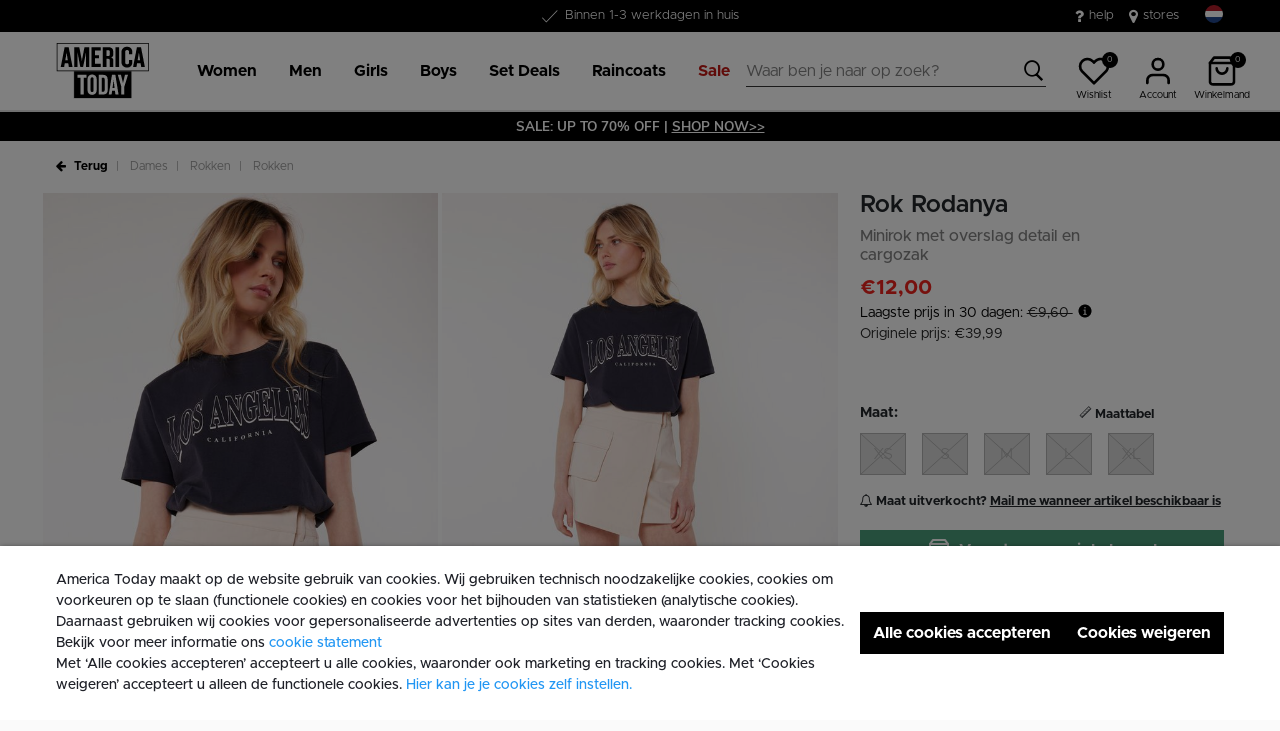

--- FILE ---
content_type: text/html;charset=UTF-8
request_url: https://www.america-today.com/nl-nl/rok-rodanya-2152002360+902.html
body_size: 25287
content:
<!DOCTYPE html>
<html lang="nl">
<head>



<meta charset=UTF-8>
<meta http-equiv="x-ua-compatible" content="ie=edge">
<meta name="viewport" content="width=device-width, initial-scale=1">




    

    

    
        
            
        
    

	
	

    
        
    


<title>Dames Rok Rodanya  | America Today</title>




    

    
        
            
        
    

<meta name="description" content="Zoek je leuke Dames Rokken van America Today? Rok Rodanya in kleur Off white is perfect te combineren met jouw stijl.  Bekijk ons assortiment online | America Today ✓ 30 dagen retourrecht ✓ Betaal achteraf."/>







    

    

    
        <link rel="canonical" href="https://www.america-today.com/nl-nl/rok-rodanya-2152002360+902.html"/>
    

    
        
        <link rel="alternate" hreflang="nl-nl" href="https://www.america-today.com/nl-nl/rok-rodanya-2152002360+902.html" />
        
        <link rel="alternate" hreflang="de-de" href="https://www.america-today.com/de-de/rock-rodanya-2152002360+902.html" />
        
        <link rel="alternate" hreflang="en-nl" href="https://www.america-today.com/en-nl/skirt-rodanya-2152002360+902.html" />
        
        <link rel="alternate" hreflang="en-de" href="https://www.america-today.com/en-de/skirt-rodanya-2152002360+902.html" />
        
        <link rel="alternate" hreflang="en-be" href="https://www.america-today.com/en-be/skirt-rodanya-2152002360+902.html" />
        
        <link rel="alternate" hreflang="nl-be" href="https://www.america-today.com/nl-be/rok-rodanya-2152002360+902.html" />
        
        <link rel="alternate" hreflang="fr-be" href="https://www.america-today.com/fr-be/jupe-rodanya-2152002360+902.html" />
        
        <link rel="alternate" hreflang="x-default" href="https://www.america-today.com/nl-nl/rok-rodanya-2152002360+902.html" />
        
    



    <meta name="google-site-verification" content="5qAxXTJhSfVap-Pwg5LMb73olP_1EBCGl6y2F1nLOKc" />





    





    
        <script>(function(){function t(t,e,r){if("cookie"===t)
                {var n=document.cookie.split(";");for(var o=0;o<n.length;o++)
                {var i=n[o].split("=");if(i[0].trim()===e)return i[1]}}else 
                if("localStorage"===t)return localStorage.getItem(e);else if("jsVariable"===t)
                return window[e];else console.warn("invalid uid source",t)}function e(e,r,n)
                {var o=document.createElement("script");o.async=!0,o.src=r,e.insertBefore(o,n)}
                function r(r,n,o,i,a){var c,s=!1;try{var u=navigator.userAgent,
                f=/Version\/([0-9\._]+)(.*Mobile)?.*Safari.*/.exec(u);f&&parseFloat(f[1])>=16.4&&(c=t(o,i,""),s=!0)}
                catch(t){console.error(t)}var l=window[a]=window[a]||[];l.push(
                    {"gtm.start":(new Date).getTime(),event:"gtm.js"});var g=r+"/script.js?id="+n+
                    (s?"&enableCK=true":"")+(c?"&mcookie="+encodeURIComponent(c):""),
                    d=document.getElementsByTagName("script")[0];e(d.parentNode,g,d)}
                    r('https://tagging.america-today.com',"GTM-K5PJ4N6","cookie","_taggingmk","dataLayer")})();</script>
        <script id="adPageUserScript" defer src="https://tagging.america-today.com/user-data-minified.js"></script>

        
            <script id="adPageVisitorScript" defer src="https://tagging.america-today.com/visitor-identity.js"></script>
        
    

    <script>
        window.dataLayer = window.dataLayer || [];
    </script>





<link rel="apple-touch-icon" href="/on/demandware.static/Sites-AmericaToday-Site/-/default/dw1c81760c/images/favicons/apple-touch-icon.png" sizes="180x180" >
<link rel="icon" type="image/png" href="/on/demandware.static/Sites-AmericaToday-Site/-/default/dw9b076a95/images/favicons/favicon-32x32.png" sizes="32x32" >
<link rel="icon" type="image/png" href="/on/demandware.static/Sites-AmericaToday-Site/-/default/dw6050b780/images/favicons/favicon-16x16.png" sizes="16x16" >
<link rel="icon" type="image/png" href="/on/demandware.static/Sites-AmericaToday-Site/-/default/dw990ec65d/images/favicons/favicon-196x196.png" sizes="196x196" />
<link rel="icon" type="image/png" href="/on/demandware.static/Sites-AmericaToday-Site/-/default/dw80305a8b/images/favicons/favicon-96x96.png" sizes="96x96" />
<link rel="icon" type="image/png" href="/on/demandware.static/Sites-AmericaToday-Site/-/default/dw15b17a13/images/favicons/favicon-128.png" sizes="128x128" />
<link rel="mask-icon" href="/on/demandware.static/Sites-AmericaToday-Site/-/default/dw62e30508/images/favicons/safari-pinned-tab.svg" color="#5bbad5">
<link rel="manifest" href="/on/demandware.static/Sites-AmericaToday-Site/-/default/dw9a834bb4/images/favicons/site.webmanifest">
<link rel="icon" type="image/x-icon" href="/on/demandware.static/Sites-AmericaToday-Site/-/default/dw456eba6f/images/favicons/favicon.ico">
<meta name="msapplication-TileColor" content="#000000">
<meta name="theme-color" content="#ffffff">

<link rel="preload" href="/on/demandware.static/Sites-AmericaToday-Site/-/nl_NL/v1768881919136/fonts/Metropolis/Metropolis-Regular.woff2" as="font" type="font/woff2" crossorigin>


<link rel="stylesheet" href="/on/demandware.static/Sites-AmericaToday-Site/-/nl_NL/v1768881919136/css/global.css" />

<link rel="stylesheet" href="/on/demandware.static/Sites-AmericaToday-Site/-/nl_NL/v1768881919136/css/globalAsync.css" media="print" onload="this.media='all'">



    <link rel="stylesheet" href="/on/demandware.static/Sites-AmericaToday-Site/-/nl_NL/v1768881919136/css/product/detail.css"  />









<script type="text/javascript">//<!--
/* <![CDATA[ (head-active_data.js) */
var dw = (window.dw || {});
dw.ac = {
    _analytics: null,
    _events: [],
    _category: "",
    _searchData: "",
    _anact: "",
    _anact_nohit_tag: "",
    _analytics_enabled: "true",
    _timeZone: "Europe/Amsterdam",
    _capture: function(configs) {
        if (Object.prototype.toString.call(configs) === "[object Array]") {
            configs.forEach(captureObject);
            return;
        }
        dw.ac._events.push(configs);
    },
	capture: function() { 
		dw.ac._capture(arguments);
		// send to CQ as well:
		if (window.CQuotient) {
			window.CQuotient.trackEventsFromAC(arguments);
		}
	},
    EV_PRD_SEARCHHIT: "searchhit",
    EV_PRD_DETAIL: "detail",
    EV_PRD_RECOMMENDATION: "recommendation",
    EV_PRD_SETPRODUCT: "setproduct",
    applyContext: function(context) {
        if (typeof context === "object" && context.hasOwnProperty("category")) {
        	dw.ac._category = context.category;
        }
        if (typeof context === "object" && context.hasOwnProperty("searchData")) {
        	dw.ac._searchData = context.searchData;
        }
    },
    setDWAnalytics: function(analytics) {
        dw.ac._analytics = analytics;
    },
    eventsIsEmpty: function() {
        return 0 == dw.ac._events.length;
    }
};
/* ]]> */
// -->
</script>
<script type="text/javascript">//<!--
/* <![CDATA[ (head-cquotient.js) */
var CQuotient = window.CQuotient = {};
CQuotient.clientId = 'bbpv-AmericaToday';
CQuotient.realm = 'BBPV';
CQuotient.siteId = 'AmericaToday';
CQuotient.instanceType = 'prd';
CQuotient.locale = 'nl_NL';
CQuotient.fbPixelId = '__UNKNOWN__';
CQuotient.activities = [];
CQuotient.cqcid='';
CQuotient.cquid='';
CQuotient.cqeid='';
CQuotient.cqlid='';
CQuotient.apiHost='api.cquotient.com';
/* Turn this on to test against Staging Einstein */
/* CQuotient.useTest= true; */
CQuotient.useTest = ('true' === 'false');
CQuotient.initFromCookies = function () {
	var ca = document.cookie.split(';');
	for(var i=0;i < ca.length;i++) {
	  var c = ca[i];
	  while (c.charAt(0)==' ') c = c.substring(1,c.length);
	  if (c.indexOf('cqcid=') == 0) {
		CQuotient.cqcid=c.substring('cqcid='.length,c.length);
	  } else if (c.indexOf('cquid=') == 0) {
		  var value = c.substring('cquid='.length,c.length);
		  if (value) {
		  	var split_value = value.split("|", 3);
		  	if (split_value.length > 0) {
			  CQuotient.cquid=split_value[0];
		  	}
		  	if (split_value.length > 1) {
			  CQuotient.cqeid=split_value[1];
		  	}
		  	if (split_value.length > 2) {
			  CQuotient.cqlid=split_value[2];
		  	}
		  }
	  }
	}
}
CQuotient.getCQCookieId = function () {
	if(window.CQuotient.cqcid == '')
		window.CQuotient.initFromCookies();
	return window.CQuotient.cqcid;
};
CQuotient.getCQUserId = function () {
	if(window.CQuotient.cquid == '')
		window.CQuotient.initFromCookies();
	return window.CQuotient.cquid;
};
CQuotient.getCQHashedEmail = function () {
	if(window.CQuotient.cqeid == '')
		window.CQuotient.initFromCookies();
	return window.CQuotient.cqeid;
};
CQuotient.getCQHashedLogin = function () {
	if(window.CQuotient.cqlid == '')
		window.CQuotient.initFromCookies();
	return window.CQuotient.cqlid;
};
CQuotient.trackEventsFromAC = function (/* Object or Array */ events) {
try {
	if (Object.prototype.toString.call(events) === "[object Array]") {
		events.forEach(_trackASingleCQEvent);
	} else {
		CQuotient._trackASingleCQEvent(events);
	}
} catch(err) {}
};
CQuotient._trackASingleCQEvent = function ( /* Object */ event) {
	if (event && event.id) {
		if (event.type === dw.ac.EV_PRD_DETAIL) {
			CQuotient.trackViewProduct( {id:'', alt_id: event.id, type: 'raw_sku'} );
		} // not handling the other dw.ac.* events currently
	}
};
CQuotient.trackViewProduct = function(/* Object */ cqParamData){
	var cq_params = {};
	cq_params.cookieId = CQuotient.getCQCookieId();
	cq_params.userId = CQuotient.getCQUserId();
	cq_params.emailId = CQuotient.getCQHashedEmail();
	cq_params.loginId = CQuotient.getCQHashedLogin();
	cq_params.product = cqParamData.product;
	cq_params.realm = cqParamData.realm;
	cq_params.siteId = cqParamData.siteId;
	cq_params.instanceType = cqParamData.instanceType;
	cq_params.locale = CQuotient.locale;
	
	if(CQuotient.sendActivity) {
		CQuotient.sendActivity(CQuotient.clientId, 'viewProduct', cq_params);
	} else {
		CQuotient.activities.push({activityType: 'viewProduct', parameters: cq_params});
	}
};
/* ]]> */
// -->
</script>



<script type="application/ld+json">
	{
		"@context": "http://schema.org",
		"@type":  "Organization",
		"name" : "MS Mode® Officiële shop",
		"alternateName" : "America Today",
		"url":  "https://www.america-today.com/nl-nl"
        
	}
</script>




</head>
<body>
<div class="page" data-action="Product-Show" data-querystring="pid=2152002360%20902">

<header class="autohide sticky-header">
    <div class="header-banner">
    <div class="container">
        <div class="content">
            <div class="header-banner-container" >
                
	 


	<div class="html-slot-container">
    
        
            <div class="header-promotion usp-slider" style="max-height: 32px;">
    <div><a href="https://www.america-today.com/nl-nl/customer-service/customerservice.html"><span class="icon-check usps-icon"></span>Gratis verzending vanaf €50</a></div>
    <div><a href="https://www.america-today.com/nl-nl/customer-service/customerservice.html"><span class="icon-check usps-icon"></span>Binnen 1-3 werkdagen in huis</a></div>
    <div><a href="https://www.america-today.com/nl-nl/customer-service/customerservice.html"><span class="icon-check usps-icon"></span>30 dagen retourrecht</a></div>
<div><a href="https://www.america-today.com/nl-nl/customer-service/customerservice.html"><span class="icon-check usps-icon"></span>Gratis retourneren in de winkel</a></div>
<div><a href="https://www.america-today.com/nl-nl/member.html"><span class="icon-check usps-icon"></span>€10 welkomstkorting</a></div>
<div><a href="https://www.america-today.com/nl-nl/member.html"><span class="icon-check usps-icon"></span>Word lid van onze Member Club!</a></div>
</div>
<div class="header-top-links">
    <a href="https://www.america-today.com/nl-nl/customer-service/customerservice.html" style="margin-right:15px"> <i class="fa fa-question"
            style="margin-right:5px;font-size:16px"></i> </i> help </a>
    <a href="https://www.america-today.com/nl-nl/storelocator"> <i class="fa fa-map-marker" style="margin-right:5px;font-size:16px"> </i> stores
    </a>
</div>
        
    
</div>
 
	
            </div>
            <div>
              
                <div class="country-selector country-selector-desktop hidden-sm-down" data-url="/on/demandware.store/Sites-AmericaToday-Site/nl_NL/Page-SetLocale" tabindex="0">
                    <button class="btn gtm-usp-bar-country-selector" 
                        id="countrySelectorHeader" 
                        data-toggle="modal" 
                        data-target="#countrySelectorModal"
                        aria-haspopup="true" 
                        aria-expanded="false"
                        aria-label="Selecteer jouw land en taal"
                        data-additional-tracking-details="usp_bar_country_selector_click"
                        type="button">
                        <i class="flag-icon flag-icon-squared flag-icon-nl"></i>
                    </button>
                </div>
                <div class="modal fade country-selector-modal header-modal" data-url="/on/demandware.store/Sites-AmericaToday-Site/nl_NL/Page-GetLocales"
                    id="countrySelectorModal" tabindex="-1" role="dialog" aria-modal="true" aria-labelledby="countrySelectorModal">
                    <div class="modal-dialog" role="document">
                        <div class="modal-content">
                            <div class="modal-header pb-0">
                                <button type="button" class="close" data-dismiss="modal" aria-label="Close"><span aria-hidden="true">&times;</span></button>
                            </div>
                            <div class="modal-body">
                            </div>
                        </div>
                    </div>
                </div>
              
            </div>
        </div>
    </div>
</div>
 
    <nav class="main-nav" role="navigation">
        <div class="header">
            <div class="header-top container d-flex justify-content-between align-items-center">
                <div class="navbar-header-mobile">
                    <button class="navbar-toggler d-lg-none" type="button" aria-controls="sg-navbar-collapse" aria-expanded="false" aria-label="Toggle navigation">
                        <span class="ms-hamburger"></span>
                    </button>
                </div>
                <div class="navbar-header brand" itemprop="brand" itemscope itemtype="http://schema.org/Brand" >
                   <a class="logo-home" href="https://www.america-today.com/nl-nl" title="America Today-Home"
                        itemprop=URL>
                        <img src="/on/demandware.static/-/Sites/default/dw39cf755a/logo/at-logo.svg" alt="America Today" 
                            itemprop=logo
                            width="75" height="55"
                        />
                    </a>
                </div>
                <div class="main-menu navbar-toggleable-md menu-toggleable-left multilevel-dropdown d-lg-block" id="sg-navbar-collapse">
                    <nav class="navbar navbar-expand-lg bg-inverse col-12">
    <div class="close-menu clearfix d-lg-none">
        <a class="logo-home" href="/nl-nl" title="America Today-Home">
            <img src="/on/demandware.static/-/Sites/default/dw39cf755a/logo/at-logo.svg" alt="America Today" />
        </a>
    </div>
    <div class="nav-wrapper w-100">
        <div class="site-search-nav d-lg-none">
            <input class="form-control js-search-placeholder search-placeholder-input bottom-border-only"
                    type="search"
                    value=""
                    placeholder="Waar ben je naar op zoek?">
            <button type="submit" name="search-button" class="icon-search" aria-label="Zoek op deze keywords"></button>
        </div>
        <div class="menu-group">
            <ul class="nav navbar-nav ms-menu" role="menu">
                
	 


	
    
        <li class="nav-item dropdown" role="menuitem">
    <a aria-expanded="false" aria-haspopup="true" class="nav-link dropdown-toggle" data-toggle="dropdown" href="https://www.america-today.com/nl-nl/dames/" role="button"><span>Women</span> </a>
    <div class="sub-menu js-sub-menu">
      <div class="sub-menu-inner"><a class="ms-back" href="">Terug</a>
        <!-- Column 2 -->
        <nav class="ms-menu-links">
          <h2>Trending</h2>
          <ul>
           <li><a href="https://www.america-today.com/nl-nl/keith-haring/">Keith Haring</a></li>

           <br>
           <h2>Shop op item</h2>
            <li><a href="https://www.america-today.com/nl-nl/dames/">Bekijk alles</a></li>
            <li><a href="https://www.america-today.com/nl-nl/nieuwe-collectie-women/">New in</a></li>
            <li><a href="https://www.america-today.com/nl-nl/bestsellers/women/">Bestsellers</a></li>
            
            <li><a href="https://www.america-today.com/nl-nl/dames/jassen/">Jassen &amp; Regenjassen</a></li>
            <li><a href="https://www.america-today.com/nl-nl/dames/t-shirts-en-tops/">T-shirts &amp; Tops</a></li>
            <li><a href="https://www.america-today.com/nl-nl/dames/jeans/">Jeans</a></li>
            <li><a href="https://www.america-today.com/nl-nl/dames/broeken/">Broeken</a></li>
            <li><a href="https://www.america-today.com/nl-nl/dames/truien-en-vesten/sweaters/">Sweaters &amp; Hoodies</a></li>
            <li><a href="https://www.america-today.com/nl-nl/dames/truien-en-vesten/">Truien &amp; Vesten</a></li>
            <li><a href="https://www.america-today.com/nl-nl/shop-all-knitwear/women/">Knitwear</a></li>
            <li><a href="https://www.america-today.com/nl-nl/dames/shorts/">Shorts</a></li>
            <li><a href="https://www.america-today.com/nl-nl/dames/jurken/">Jurken</a></li>
            <li><a href="https://www.america-today.com/nl-nl/dames/rokken/">Rokken</a></li>
            
          </ul>
        </nav>


	<nav class="ms-menu-links">
	
	<ul>
<li><a href="https://www.america-today.com/nl-nl/dames/broeken/joggingbroeken/">Joggingbroeken</a></li>
<li><a href="https://www.america-today.com/nl-nl/dames/ondergoed-en-lounge/">Ondergoed &amp; Lounge</a></li>
<li><a href="https://www.america-today.com/nl-nl/pyjama-women/">Pyjama</a></li>
<li><a href="https://www.america-today.com/nl-nl/dames/accessoires/sokken/">Sokken</a></li>
<li><a href="https://www.america-today.com/nl-nl/dames/accessoires/">Accessoires</a></li>
<li><a href="https://www.america-today.com/nl-nl/dames/schoenen/">Sneakers & Sloffen</a></li>
	</ul>
	</nav>
        <!-- Column 4 -->
        <!-- Column 1 (Deals alleen, Trending verwijderd) -->
        <div class="ms-menu-links">
          <nav>
            <h2>Deals</h2>
            <ul>
              <li><a href="https://www.america-today.com/nl-nl/member.html">Word Member: &euro;10 korting</a></li>
              <li><a href="https://www.america-today.com/nl-nl/best-basics/women/sokken/">Socks 3 for &euro;14</a></li>
     <li><a href="https://www.america-today.com/nl-nl/best-basics/women/singlets/">Singlets 2 for &euro;25</a></li>
              <li><a href="https://www.america-today.com/nl-nl/best-basics/women/t-shirts/">T-shirts 2 for &euro;30</a></li>
              
              <li><a href="https://www.america-today.com/nl-nl/sale/dames/"><span style="color: #e61919;">Special Offers</span></a></li>
            </ul>
          </nav>
        </div>
      </div>
    </div>
  </li>
    
        <li class="nav-item dropdown" role="menuitem">
    <a aria-expanded="false" aria-haspopup="true" class="nav-link dropdown-toggle" data-toggle="dropdown" href="https://www.america-today.com/nl-nl/heren/" role="button"><span>Men</span> </a>
    <div class="sub-menu js-sub-menu">
      <div class="sub-menu-inner"><a class="ms-back" href="">Terug</a>
        <!-- Column 2 -->
        <nav class="ms-menu-links">
          <h2>Trending</h2>
          <ul>
           <li><a href="https://www.america-today.com/nl-nl/keith-haring/">Keith Haring</a></li>

            <br>
            <h2>Shop op item</h2>
            
            <li><a href="https://www.america-today.com/nl-nl/heren/">Bekijk alles</a></li>
            <li><a href="https://www.america-today.com/nl-nl/nieuwe-collectie-men/">New in</a></li>
            <li><a href="https://www.america-today.com/nl-nl/bestsellers/men/">Bestsellers</a></li>
            <li><a href="https://www.america-today.com/nl-nl/heren/jassen/">Jassen &amp; Regenjassen</a></li>
            <li><a href="https://www.america-today.com/nl-nl/heren/t-shirts-en-tops/">T-shirts &amp; Polo’s</a></li>
            <li><a href="https://www.america-today.com/nl-nl/heren/jeans/">Jeans</a></li>
            <li><a href="https://www.america-today.com/nl-nl/heren/broeken/">Broeken</a></li>
            <li><a href="https://www.america-today.com/nl-nl/shop-all-knitwear/men/">Knitwear</a></li>
            <li><a href="https://www.america-today.com/nl-nl/heren/truien-en-vesten/sweaters/">Sweaters &amp; Hoodies</a></li>
            <li><a href="https://www.america-today.com/nl-nl/heren/truien-en-vesten/">Truien &amp; Vesten</a></li>
            <li><a href="https://www.america-today.com/nl-nl/heren/overhemden/">Overhemden</a></li>
            <li><a href="https://www.america-today.com/nl-nl/heren/shorts/">Shorts</a></li>




          </ul>
        </nav>
	<nav class="ms-menu-links">
	
	<ul>
<li><a href="https://www.america-today.com/nl-nl/heren/broeken/joggingbroeken/">Joggingbroeken</a></li>
<li><a href="https://www.america-today.com/nl-nl/heren/ondergoed-en-lounge/">Ondergoed &amp; Lounge</a></li>
<li><a href="https://www.america-today.com/nl-nl/heren/accessoires/sokken/">Sokken</a></li>
<li><a href="https://www.america-today.com/nl-nl/heren/accessoires/">Accessoires</a></li>
<li><a href="https://www.america-today.com/nl-nl/heren/schoenen/">Sneakers & Sloffen</a></li>
	</ul>
	</nav>
        <!-- Column 4 -->
        <!-- Column 1 (Deals alleen, Trending verwijderd) -->
        <div class="ms-menu-links">
          <nav>
            <h2>Deals</h2>
            <ul>
              <li><a href="https://www.america-today.com/nl-nl/member.html">Word Member: &euro;10 korting</a></li>
              <li><a href="https://www.america-today.com/nl-nl/best-basics/men/sokken/">Socks 3 for &euro;14</a></li>
              <li><a href="https://www.america-today.com/nl-nl/best-basics/men/t-shirts/">T-shirts 2 for &euro;30</a></li>
              <li><a href="https://www.america-today.com/nl-nl/best-basics/men/boxershorts/">Boxershorts 3 for &euro;39</a></li>
              <li><a href="https://www.america-today.com/nl-nl/best-basics/men/truien/">Pullovers 2 for &euro;60</a></li>
         
              <li><a href="https://www.america-today.com/nl-nl/sale/heren/"><span style="color: #e61919;">Special Offers</span></a></li>
            </ul>
          </nav>
        </div>
      </div>
    </div>
  </li>
    
        <li class="nav-item dropdown" role="menuitem">
    <a aria-expanded="false" aria-haspopup="true" class="nav-link dropdown-toggle" data-toggle="dropdown" href="https://www.america-today.com/nl-nl/meisjes/" role="button"><span>Girls</span> </a>
    <div class="sub-menu js-sub-menu">
      <div class="sub-menu-inner"><a class="ms-back" href="">Terug</a>
        <!-- Column 2 -->
        <nav class="ms-menu-links">
          <h2>Shop op item</h2>
          <ul>
            <li><a href="https://www.america-today.com/nl-nl/meisjes/">Bekijk alles</a></li>
            <li><a href="https://www.america-today.com/nl-nl/nieuwe-collectie-girls/">New in</a></li>
            <li><a href="https://www.america-today.com/nl-nl/meisjes/jassen/">Jassen &amp; Regenjassen</a></li>
            <li><a href="https://www.america-today.com/nl-nl/meisjes/t-shirts-en-tops/">T-shirts &amp; Tops</a></li>
            <li><a href="https://www.america-today.com/nl-nl/meisjes/jeans/">Jeans</a></li>
            <li><a href="https://www.america-today.com/nl-nl/meisjes/broeken/">Broeken</a></li>
            <li><a href="https://www.america-today.com/nl-nl/meisjes/truien-en-vesten/sweaters/">Sweaters &amp; Hoodies</a></li>
            <li><a href="https://www.america-today.com/nl-nl/meisjes/truien-en-vesten/">Truien &amp; Vesten</a></li>
            <li><a href="https://www.america-today.com/nl-nl/meisjes/rokken/">Rokken</a></li>
            <li><a href="https://www.america-today.com/nl-nl/meisjes/jurken/">Jurken</a></li>  
  <li><a href="https://www.america-today.com/nl-nl/meisjes/shorts/">Shorts</a></li>
            <li><a href="https://www.america-today.com/nl-nl/meisjes/schoenen/">Sneakers & Schoenen</a></li>
          </ul>
        </nav>
	<nav class="ms-menu-links">
	<h2>Loungewear</h2>
	<ul>
<li><a href="https://www.america-today.com/nl-nl/meisjes/broeken/joggingbroeken/">Joggingbroeken</a></li>        
                    <li><a href="https://www.america-today.com/nl-nl/meisjes/ondergoed-en-lounge/">Ondergoed & Lounge</a></li>
 <li><a href="https://www.america-today.com/nl-nl/meisjes/accessoires/">Sokken & Accessoires</a></li>
	</ul>
	</nav>
        <!-- Column 4 -->
        <!-- Column 1 (Deals alleen, Trending verwijderd) -->
        <div class="ms-menu-links">
          <nav>
            <h2>Deals</h2>
            <ul>
              <li><a href="https://www.america-today.com/nl-nl/member.html">Word Member: &euro;10 korting</a></li>
              <li><a href="https://www.america-today.com/nl-nl/best-basics/junior/sokken/">Socks 3 for &euro;14</a></li>
     <li><a href="https://www.america-today.com/nl-nl/best-basics/junior/singlets/">Singlets 2 for &euro;25</a></li>
              <li><a href="https://www.america-today.com/nl-nl/best-basics/junior/t-shirts/">T-shirts 2 for &euro;25</a></li>
              
              <li><a href="https://www.america-today.com/nl-nl/sale/meisjes/"><span style="color: #e61919;">Special Offers</span></a></li>
            </ul>
          </nav>
        </div>
      </div>
    </div>
  </li>
    
        <li class="nav-item dropdown" role="menuitem">
    <a aria-expanded="false" aria-haspopup="true" class="nav-link dropdown-toggle" data-toggle="dropdown" href="https://www.america-today.com/nl-nl/jongens/" role="button"><span>Boys</span> </a>
    <div class="sub-menu js-sub-menu">
      <div class="sub-menu-inner"><a class="ms-back" href="">Terug</a>
        <!-- Column 2 -->
        <nav class="ms-menu-links">
          <h2>Shop op item</h2>
          <ul>
            <li><a href="https://www.america-today.com/nl-nl/jongens/">Bekijk alles</a></li>
            <li><a href="https://www.america-today.com/nl-nl/nieuwe-collectie-boys/">New in</a></li>
            <li><a href="https://www.america-today.com/nl-nl/jongens/jassen/">Jassen &amp; Regenjassen</a></li>
            <li><a href="https://www.america-today.com/nl-nl/jongens/t-shirts-en-tops/">T-shirts &amp; Tops</a></li>
            <li><a href="https://www.america-today.com/nl-nl/jongens/jeans/">Jeans</a></li>
            <li><a href="https://www.america-today.com/nl-nl/jongens/broeken/">Broeken</a></li>
            <li><a href="https://www.america-today.com/nl-nl/jongens/hoodies/">Sweaters &amp; Hoodies</a></li>
            <li><a href="https://www.america-today.com/nl-nl/jongens/hoodies/truien/">Truien</a></li>
  <li><a href="https://www.america-today.com/nl-nl/jongens/shorts/">Shorts</a></li>
            <li><a href="https://www.america-today.com/nl-nl/jongens/schoenen/">Sneakers & Schoenen</a></li>
          </ul>
        </nav>
	<nav class="ms-menu-links">
	<h2>Loungewear</h2>
	<ul>
<li><a href="https://www.america-today.com/nl-nl/jongens/broeken/joggingbroeken/">Joggingbroeken</a></li>        
                    <li><a href="https://www.america-today.com/nl-nl/jongens/ondergoed-en-lounge/">Ondergoed & Lounge</a></li>
 <li><a href="https://www.america-today.com/nl-nl/jongens/accessoires/">Sokken & Accessoires</a></li>
	</ul>
	</nav>
        <!-- Column 4 -->
        <!-- Column 1 (Deals alleen, Trending verwijderd) -->
        <div class="ms-menu-links">
          <nav>
            <h2>Deals</h2>
            <ul>
              <li><a href="https://www.america-today.com/nl-nl/member.html">Word Member: &euro;10 korting</a></li>
              <li><a href="https://www.america-today.com/nl-nl/best-basics/junior/sokken/">Socks 3 for &euro;14</a></li>
     <li><a href="https://www.america-today.com/nl-nl/best-basics/junior/singlets/">Singlets 2 for &euro;25</a></li>
              <li><a href="https://www.america-today.com/nl-nl/best-basics/junior/t-shirts/">T-shirts 2 for &euro;25</a></li>
               
              <li><a href="https://www.america-today.com/nl-nl/sale/jongens/"><span style="color: #e61919;">Special Offers</span></a></li>
            </ul>
          </nav>
        </div>
      </div>
    </div>
  </li>
    
        <li class="nav-item dropdown" role="menuitem">
    <a class="nav-link dropdown-toggle" role="button" data-toggle="dropdown" aria-haspopup="true" aria-expanded="false" href="https://www.america-today.com/nl-nl/best-basics/">
        <span>
            Set Deals
        </span>
    </a>
    <div class="sub-menu js-sub-menu">
        <div class="sub-menu-inner">
            <nav aria-label="Men" class="ms-menu-links">
                <a class="ms-back" href="">Terug</a>
                <h2 class="ms-menu-title"><a href="https://www.america-today.com/nl-nl/best-basics/men/">Men</a></h2>
                <ul>
                    <li><a href="https://www.america-today.com/nl-nl/best-basics/men/sokken/">Socks | 3 for €14</a></li>
                    <li><a href="https://www.america-today.com/nl-nl/best-basics/men/boxershorts/">Boxershorts | 3 for €39</a></li>
                    <li><a href="https://www.america-today.com/nl-nl/best-basics/men/t-shirts/">T-shirts | 2 for €30</a></li>
                   
                    <li><a href="https://www.america-today.com/nl-nl/best-basics/men/truien/"> Pullovers | 2 for €60 </a></li>
                    <li><a href="https://www.america-today.com/nl-nl/best-basics/men/">Bekijk alle deals voor men</a></li>

                </ul>
            </nav>
            <nav aria-label="Women" class="ms-menu-links">
                <h2 class="ms-menu-title"><a href="https://www.america-today.com/nl-nl/best-basics/women/">Women</a></h2>
                <ul>
                    <li><a href="https://www.america-today.com/nl-nl/best-basics/women/sokken/">Socks | 3 for €14</a></li>
                    <li><a href="https://www.america-today.com/nl-nl/best-basics/women/t-shirts/">T-shirts | 2 for €30</a></li>
                    <li><a href="https://www.america-today.com/nl-nl/best-basics/women/singlets/">Singlets | 2 for €25</a></li>
                    <li><a href="https://www.america-today.com/nl-nl/best-basics/women/">Bekijk alle deals voor women</a></li>

                </ul>
            </nav>
            <nav aria-label="Junior" class="ms-menu-links">
                <h2 class="ms-menu-title"><a href="https://www.america-today.com/nl-nl/best-basics/junior/">Junior</a></h2>
                <ul>
                    
                    <li><a href="https://www.america-today.com/nl-nl/best-basics/junior/sokken/">Socks | 3 for €14</a></li>
                    <li><a href="https://www.america-today.com/nl-nl/best-basics/junior/t-shirts/">T-shirts | 2 for €25 </a></li>
                    <li><a href="https://www.america-today.com/nl-nl/best-basics/junior/singlets/">Singlets | 2 for €25 </a></li>
                    <li><a href="https://www.america-today.com/nl-nl/best-basics/junior/">Bekijk alle deals voor junior</a></li>
                </ul>
            </nav>
        </div>
    </div>
</li>
    
        <li class="nav-item dropdown" role="menuitem">
    <a class="nav-link dropdown-toggle" role="button" data-toggle="dropdown" aria-haspopup="true" aria-expanded="false" href="https://www.america-today.com/nl-nl/shop-all-raincoats/">
        <span>
            Raincoats 
        </span>
    </a>
    <div class="sub-menu js-sub-menu">
        <div class="sub-menu-inner">
            <nav aria-label="Raincoats" class="ms-menu-links">
                <a class="ms-back" href="">Terug</a>
                <h2 class="ms-menu-title"><a href="https://www.america-today.com/nl-nl/shop-all-raincoats/">Raincoats</a></h2>
                <ul>
                    <li><a href="https://www.america-today.com/nl-nl/dames/jassen/regenjassen/">Dames regenjassen</a></li>
                    <li><a href="https://www.america-today.com/nl-nl/heren/jassen/regenjassen/">Heren regenjassen</a></li>
                    <li><a href="https://www.america-today.com/nl-nl/jongens/jassen/regenjassen/">Jongens regenjassen</a></li>
                    <li><a href="https://www.america-today.com/nl-nl/meisjes/jassen/regenjassen/">Meisjes regenjassen</a></li>
                </ul>
            </nav>
        </div>
    </div>
</li>
    
        <li class="nav-item dropdown" role="menuitem">
    <a class="nav-link dropdown-toggle" role="button" data-toggle="dropdown" aria-haspopup="true" aria-expanded="false" href="https://www.america-today.com/nl-nl/sale/">
        <span style="color: #bf1813;">
            Sale
        </span>
    </a>
    <div class="sub-menu js-sub-menu">
        <div class="sub-menu-inner">
            <nav aria-label="Sale" class="ms-menu-links">
                <a class="ms-back" href="">Terug</a>
                <h2 class="ms-menu-title"><a href="https://www.america-today.com/nl-nl/sale/">Sale</a></h2>
                <ul>
                    <li><a href="https://www.america-today.com/nl-nl/sale/dames/">Women</a></li>
                    <li><a href="https://www.america-today.com/nl-nl/sale/heren/">Men</a></li>
                    <li><a href="https://www.america-today.com/nl-nl/sale/jongens/">Boys</a></li>
                    <li><a href="https://www.america-today.com/nl-nl/sale/meisjes/">Girls</a></li>
                </ul>
            </nav>
        </div>
    </div>
</li>
    

 
	
            </ul>
        </div>
        <div class="menu-footer d-lg-none" role="menu">
            <nav role="menuitem">
    <ul class="menu-footer-list">
        <li class="nav-item">
                <a href="https://www.america-today.com/nl-nl/storelocator" aria-label="Winkels">
                    <span class="icon-map-pin" aria-hidden="true"></span>
                    <span class="user-message">Winkels</span>
                </a>
        </li>

        <li class="nav-item">
            <a href="/nl-nl/customer-service/customerservice.html" aria-label="Klantenservice">
                <i class="icon-question-round" aria-hidden="true"></i>
                <span class="user-message">Klantenservice</span>
            </a>
        </li>

        <li class="nav-item-group">
            <ul class="nav-inline-group d-flex">
                <li class="nav-item">
                    <a href="/nl-nl/about-us.html" aria-label="Over ons">
                        <span>Over ons</span>
                    </a>
                </li>

                <li class="nav-item">
                    <div class="country-selector country-selector-mobile" data-url="/on/demandware.store/Sites-AmericaToday-Site/nl_NL/Page-SetLocale">
                        <button class="btn" 
                                id="countrySelectorFooter" 
                                data-toggle="modal" 
                                data-target="#countrySelectorModal"
                                aria-haspopup="true" 
                                aria-expanded="false"
                                data-backdrop="false"
                                aria-label="Selecteer jouw land en taal"
                                type="button">
                            <i class="flag-icon flag-icon-squared flag-icon-nl"></i>
                        </button>
                    </div>
                </li>
            </ul>
        </li>
    </ul>
</nav>

        </div>
    </div>
</nav>

                </div>
                <div class="navbar-header search hidden-md-down">
                    <div class="site-search">
	<form role="search"
          action="/nl-nl/search"
          method="get"
          name="simpleSearch">
        <input class="form-control search-field bottom-border-only"
               type="search"
               name="q"
               value=""
               autocomplete="off"
               placeholder="Waar ben je naar op zoek?"
               role="combobox"
               aria-describedby="search-assistive-text"
               aria-haspopup="listbox"
               aria-owns="search-results"
               aria-expanded="false"
               aria-autocomplete="list"
               aria-controls="search-results"
               aria-label="Voer artikelnaam- of nummer in " />
        <button type="reset" name="reset-button" class="icon-cross reset-button d-none" aria-label="Zoektermen opnieuw invoeren"></button>
        <button type="submit" name="search-button" class="icon-search" aria-label="Zoek op deze keywords"></button>
        <div class="suggestions-wrapper" data-url="/on/demandware.store/Sites-AmericaToday-Site/nl_NL/SearchServices-GetSuggestions?q="></div>
        <input type="hidden" value="nl_NL" name="lang">
	</form>
  <button name="close-search-button" class="icon-arrow-left close-search-button" aria-label="Zoek op deze keywords"></button>
</div>

                </div>
                <div class="navbar-header user-links">
                    <button type="button" class="btn user-link-button js-search-placeholder search-placeholder-icon d-lg-none" aria-label="Zoek op deze keywords">
                        <span class="header-icon icon-search"></span>
                    </button>
                    
                        <div class="wishlist header-icon-with-label" data-url="/on/demandware.store/Sites-AmericaToday-Site/nl_NL/Wishlist-List">
    <a href="/nl-nl/wishlist" role="button" aria-label="" class="wishlist-header-link" title="Bekijk wishlist">
        
        <svg class="header-icon heart" viewBox="0 0 24 24"> 
            <path d="M20.84 4.61012C20.3292 4.09912 19.7228 3.69376 19.0554 3.4172C18.3879 3.14064 17.6725 2.99829 16.95 2.99829C16.2275 2.99829 15.5121 3.14064 14.8446 3.4172C14.1772 3.69376 13.5708 4.09912 13.06 4.61012L12 5.67012L10.94 4.61012C9.9083 3.57842 8.50903 2.99883 7.05 2.99883C5.59096 2.99883 4.19169 3.57842 3.16 4.61012C2.1283 5.64181 1.54871 7.04108 1.54871 8.50012C1.54871 9.95915 2.1283 11.3584 3.16 12.3901L4.22 13.4501L12 21.2301L19.78 13.4501L20.84 12.3901C21.351 11.8794 21.7563 11.2729 22.0329 10.6055C22.3095 9.93801 22.4518 9.2226 22.4518 8.50012C22.4518 7.77763 22.3095 7.06222 22.0329 6.39476C21.7563 5.7273 21.351 5.12087 20.84 4.61012V4.61012Z" stroke="black" fill="white" stroke-width="2" stroke-linecap="round" stroke-linejoin="round"/>
        </svg>
        <span class="wishlist-quantity" data-item-number="0">
            0
        </span>
    </a>
    <span class="header-icon-label">Wishlist</span>
</div>

                    
                    


    <div class="user user-desktop">
        <div class="header-icon-with-label">
            <svg class="header-icon profile" viewBox="0 0 24 24"> 
                <path d="M20 21V19C20 17.9391 19.5786 16.9217 18.8284 16.1716C18.0783 15.4214 17.0609 15 16 15H8C6.93913 15 5.92172 15.4214 5.17157 16.1716C4.42143 16.9217 4 17.9391 4 19V21" stroke="black" stroke-width="2" stroke-linecap="round" stroke-linejoin="round"/>
                <path d="M12 11C14.2091 11 16 9.20914 16 7C16 4.79086 14.2091 3 12 3C9.79086 3 8 4.79086 8 7C8 9.20914 9.79086 11 12 11Z" stroke="black" stroke-width="2" stroke-linecap="round" stroke-linejoin="round"/>
            </svg>
            <span class="header-icon-label">Account</span>
        </div>

        <div class="popover popover-bottom popover-logged-out text-center">
            <button 
                class="btn button-cta-black js-button-login"
                title="Inloggen">
                Inloggen
            </button>

            <button 
                class="btn button-cta-white js-button-register"
                role="button"
                title="Word nu Member">
                Word nu Member
            </button>
            
                <a href="/nl-nl/member.html" aria-label="member info" > 
                        Member info
                </a>
            
        </div>
    </div>




    <div id="loginSidebar" class="auth-sidebar common-sidebar" data-url="/on/demandware.store/Sites-AmericaToday-Site/nl_NL/Login-LoginFormPopup?rurl=" data-loaded="false" role="dialog" aria-modal="true" aria-hidden="true">
        <button class="close js-close" aria-label="Close">
            <span class="icon-cross" aria-hidden="true"></span>
        </button>
        <div class="sidebar-content">
            
        </div>
    </div>

    <div id="registerSidebar" class="auth-sidebar common-sidebar" data-url="/on/demandware.store/Sites-AmericaToday-Site/nl_NL/Login-RegisterFormPopup?rurl=" data-loaded="false" role="dialog" aria-modal="true" aria-hidden="true">
       <button class="back js-back" aria-label="Back">
            <img class="pb-2" src="/on/demandware.static/Sites-AmericaToday-Site/-/default/dwfac7190a/images/icons/Arrows.svg" alt="Terug" />
        </button>
        <button class="close js-close pt-1" aria-label="Close">
            <span class="icon-cross" aria-hidden="true"></span>
        </button>
        <div class="sidebar-content">
            
        </div>
    </div>

    <div id="passwordSidebar" class="auth-sidebar common-sidebar" role="dialog" aria-modal="true" aria-hidden="true">
    <button class="back js-back" aria-label="Back">
        <img class="pb-2" src="/on/demandware.static/Sites-AmericaToday-Site/-/default/dwfac7190a/images/icons/Arrows.svg" alt="Terug" />
    </button>
    <button class="close js-close pt-1" aria-label="Close">
        <span class="icon-cross" aria-hidden="true"></span>
    </button>            
    <div class="common-sidebar-content">
        <div class="row justify-content-center">
            <div class="col-12">
                <div class="card">
                    <div class="card-header">
                        <h2 class="card-header-custom text-center"> Wachtwoord vergeten? </h2>
                        
    



                    </div>
                    <hr class="devider-line"/>
                    <div class="card-body pt-0">
                        
<form class="reset-password-form" action="/on/demandware.store/Sites-AmericaToday-Site/nl_NL/Account-PasswordResetDialogForm?mobile=&amp;rurl=" method="POST" name="email-form" id="email-form">
    <div class="request-password-body">
        
    
    <div class="content-asset"><!-- dwMarker="content" dwContentID="9fada5668d11d7d429cae88d29" -->
        Voer het e-mailadres in dat is gekoppeld aan jouw account en we sturen je een nieuwe link.
    </div> <!-- End content-asset -->



        <div class="form-group required mt-2">
            <label class="form-control-label" for="reset-password-email">
                Emailadres
            </label>
            <input
                id="reset-password-email"
                type="email"
                class="form-control reset-password-email"
                name="loginEmail"
                aria-describedby="emailHelp"
                placeholder="Emailadres"
                required
                aria-label="required"
                data-cs-mask>
            <div class="invalid-feedback" role="alert" aria-live="polite"></div>
        </div>
    </div>
    <div class="send-email-btn">
        <button
            type="submit"
            id="submitEmailButton"
            class="btn btn-secondary btn-cta-color btn-block gtm-login-reset-password font-weight-bold"
            data-additional-tracking-details="login_reset_password_click">
            Ontvang een nieuwe link
        </button>
    </div>
</form>

                    </div>
                </div>
            </div>
        </div>
    </div>
</div>



<div class="minicart-sidebar common-sidebar">

</div>

                    <div class="minicart" data-action-url="/on/demandware.store/Sites-AmericaToday-Site/nl_NL/Cart-MiniCartShow">
                        <div class="minicart-total js-minicart header-icon-with-label" role="button">
    <a class="minicart-link" href="https://www.america-today.com/nl-nl/winkelmand" title="Winkelmand 0 artikelen" aria-label="Winkelmand 0 artikelen" aria-haspopup="true">
        <svg class="header-icon minicart" viewBox="0 0 24 24"> 
            <path d="M6 2L3 6V20C3 20.5304 3.21071 21.0391 3.58579 21.4142C3.96086 21.7893 4.46957 22 5 22H19C19.5304 22 20.0391 21.7893 20.4142 21.4142C20.7893 21.0391 21 20.5304 21 20V6L18 2H6Z" stroke="black" stroke-width="2" stroke-linecap="round" stroke-linejoin="round"/>
            <path d="M3 6H21" stroke="black" stroke-width="2" stroke-linecap="round" stroke-linejoin="round"/>
            <path d="M16 10C16 11.0609 15.5786 12.0783 14.8284 12.8284C14.0783 13.5786 13.0609 14 12 14C10.9391 14 9.92172 13.5786 9.17157 12.8284C8.42143 12.0783 8 11.0609 8 10" stroke="black" stroke-width="2" stroke-linecap="round" stroke-linejoin="round"/>
        </svg>

        <span class="minicart-quantity">
            0
        </span>
    </a>
    <span class="header-icon-label">Winkelmand</span>
</div>



                    </div>
                </div>
            </div>
            <div class="search-mobile d-lg-none">
                <div class="isOverlay">
                    <div class="site-search">
	<form role="search"
          action="/nl-nl/search"
          method="get"
          name="simpleSearch">
        <input class="form-control search-field bottom-border-only"
               type="search"
               name="q"
               value=""
               autocomplete="off"
               placeholder="Waar ben je naar op zoek?"
               role="combobox"
               aria-describedby="search-assistive-text"
               aria-haspopup="listbox"
               aria-owns="search-results"
               aria-expanded="false"
               aria-autocomplete="list"
               aria-controls="search-results"
               aria-label="Voer artikelnaam- of nummer in " />
        <button type="reset" name="reset-button" class="icon-cross reset-button d-none" aria-label="Zoektermen opnieuw invoeren"></button>
        <button type="submit" name="search-button" class="icon-search" aria-label="Zoek op deze keywords"></button>
        <div class="suggestions-wrapper" data-url="/on/demandware.store/Sites-AmericaToday-Site/nl_NL/SearchServices-GetSuggestions?q="></div>
        <input type="hidden" value="nl_NL" name="lang">
	</form>
  <button name="close-search-button" class="icon-arrow-left close-search-button" aria-label="Zoek op deze keywords"></button>
</div>

                </div>
            </div>
        </div>
    </nav>
    <div class="header-extra-container hide-on-sticky" data-page="">
        
	 


	<div class="html-slot-container">
    
        
            <div class="header-extra js-header-extra" style="font-size: 10pt; font-family:muli; background-color: #000000; ">
  <a href="https://www.america-today.com/nl-nl/sale/" data-promoid="he" data-promoname="he-sale" data-promocreative="sale" data-promopos="1-1"><span style="color:white"><strong>SALE: UP TO 70% OFF | <u>SHOP NOW>></u></strong></font></span></a></div>
        
    
</div>
 
	
    </div>
</header>




<div role="main" id="maincontent">




    

    

    
<script type='application/ld+json'>
	{
    "@context": "http://schema.org/",
    "@type": "Product",
    "name": "Rok Rodanya",
    "mpn": "2152002360 902",
    "category": "Rokken",
    "image": [
        "https://www.america-today.com/on/demandware.static/-/Sites-at-master-catalog/default/dw317b9140/images/product/skirt-rodanya-women-white-2152002360-902-b.png",
        "https://www.america-today.com/on/demandware.static/-/Sites-at-master-catalog/default/dw02e19aa6/images/product/skirt-rodanya-women-white-2152002360-902-c.png",
        "https://www.america-today.com/on/demandware.static/-/Sites-at-master-catalog/default/dwdf227104/images/product/skirt-rodanya-women-white-2152002360-902-f.png",
        "https://www.america-today.com/on/demandware.static/-/Sites-at-master-catalog/default/dw552072c0/images/product/skirt-rodanya-women-white-2152002360-902-mb.jpg",
        "https://www.america-today.com/on/demandware.static/-/Sites-at-master-catalog/default/dw72972464/images/product/skirt-rodanya-women-white-2152002360-902-mbc.jpg",
        "https://www.america-today.com/on/demandware.static/-/Sites-at-master-catalog/default/dw54768bf0/images/product/skirt-rodanya-women-white-2152002360-902-mda.jpg",
        "https://www.america-today.com/on/demandware.static/-/Sites-at-master-catalog/default/dw9c58ce91/images/product/skirt-rodanya-women-white-2152002360-902-mfc.jpg"
    ],
    "description": "Rok Rodanya",
    "sku": "2152002360 902",
    "brand": {
        "@type": "Thing",
        "name": "America Today"
    },
    "offers": {
        "@type": "Offer",
        "url": "https://www.america-today.com/nl-nl/rok-rodanya-2152002360+902.html",
        "priceCurrency": "EUR",
        "price": 20,
        "priceValidUntil": "2026-02-03",
        "itemCondition": "http://schema.org/NewCondition",
        "availability": "http://schema.org/OutOfStock",
        "seller": {
            "@type": "Organization",
            "name": "MS Mode"
        }
    }
}
</script>


    
    
    
    
    
    
    
    
    
    
    
    
    
    <!-- CQuotient Activity Tracking (viewProduct-cquotient.js) -->
<script type="text/javascript">//<!--
/* <![CDATA[ */
(function(){
	try {
		if(window.CQuotient) {
			var cq_params = {};
			cq_params.product = {
					id: '2152002360',
					sku: '',
					type: 'vgroup',
					alt_id: '2152002360 902'
				};
			cq_params.realm = "BBPV";
			cq_params.siteId = "AmericaToday";
			cq_params.instanceType = "prd";
			window.CQuotient.trackViewProduct(cq_params);
		}
	} catch(err) {}
})();
/* ]]> */
// -->
</script>
<script type="text/javascript">//<!--
/* <![CDATA[ (viewProduct-active_data.js) */
dw.ac._capture({id: "2152002360 902", type: "detail"});
/* ]]> */
// -->
</script>

    
<div class="notification-container d-none" data-type="session" data-url="/on/demandware.store/Sites-AmericaToday-Site/nl_NL/Account-HasPromotions">
    <div class="notification-container-item">
        <a href="/nl-nl/account/memberdeals" class="notification-container-link p-3">
            <img src="/on/demandware.static/Sites-AmericaToday-Site/-/default/dw9b29dbea/images/icons/memberclub-alert.svg" alt="Je persoonlijke kortingsvoucher staat klaar in je winkelmand.">
            <span>
                Je persoonlijke kortingsvoucher staat klaar in je winkelmand.
            </span>
        </a>
        <button type="button" class="close px-2" aria-label="Close">
            <span aria-hidden="true">×</span>
        </button>
    </div>
</div>


    <div class="container product-detail product-main-detail product-wrapper" 
        data-pid="2152002360 902"
        data-recommendation-url="https://www.america-today.com/on/demandware.store/Sites-AmericaToday-Site/nl_NL/Product-RenderCrossSell?crossSellBuyTheLookEnabled=false"
        data-cross-sell-buy-the-look-enabled="false">
        <div class="row">
            <div class="col-12">
                
                <div class="product-breadcrumb">
                    <script type="application/ld+json">
{
    "@context": "http://schema.org",
    "@type": "BreadcrumbList",
    "itemListElement": [
        
            {
                "@type": "ListItem",
                "position": 1, 
                "name": "Dames",
                "item": "https://www.america-today.com/nl-nl/dames/"
            }
            ,
        
            {
                "@type": "ListItem",
                "position": 2, 
                "name": "Rokken",
                "item": "https://www.america-today.com/nl-nl/dames/rokken/"
            }
            ,
        
            {
                "@type": "ListItem",
                "position": 3, 
                "name": "Rokken",
                "item": "https://www.america-today.com/nl-nl/dames/rokken/rokken/"
            }
            
        
    ]
}
</script>

<div class="row">
    <div class="col" role="navigation" aria-label="Breadcrumb">
        <ol class="breadcrumb ">
            <li class="breadcrumb-item breadcrumb-back js-breadcrumb-back">
    <a href="#"
        role="button"
        title="Terug"
        class="gtm-back-button"
        data-fallback-url="/nl-nl/dames/rokken/rokken/"
        aria-label="Terug"
        data-additional-tracking-details="back_button_click">
            <i class="icon fa fa-solid fa-arrow-left"></i>Terug
    </a>
</li>

            
                <li class="breadcrumb-item">
                    <a href="https://www.america-today.com/nl-nl/dames/" 
                        
                        >
                        Dames
                    </a>
                </li>
            
                <li class="breadcrumb-item">
                    <a href="https://www.america-today.com/nl-nl/dames/rokken/" 
                        
                        >
                        Rokken
                    </a>
                </li>
            
                <li class="breadcrumb-item">
                    <a href="https://www.america-today.com/nl-nl/dames/rokken/rokken/" 
                         
                            aria-current="page"
                        
                        >
                        Rokken
                    </a>
                </li>
            
        </ol>
    </div>
</div>

                </div>
            </div>
        </div>

        <div class="row">
            <div class="primary-images col-md-8">
                <div class="d-md-none w-100">
                    <!-- Product Images Carousel -->
                    
                    

    
<div id="pdpCarousel-2152002360-902" class="product-images-slider js-product-images-slider" 
    data-template-type="pdp" 
    data-custom-swipe-tracking="true"
    data-additional-tracking-details="product_detail_carousel_image_swipe">
    
    
    
        
            <a data-fancybox="gallery" href="https://www.america-today.com/dw/image/v2/BBPV_PRD/on/demandware.static/-/Sites-at-master-catalog/default/dw2d2b991c/images/product/2152002360/2152002360_902_mfc.jpg?sw=634&amp;sh=951&amp;sm=fit&amp;sfrm=jpg" width="200" height="300" class='slider-item active'>
                <img src="https://www.america-today.com/dw/image/v2/BBPV_PRD/on/demandware.static/-/Sites-at-master-catalog/default/dw2d2b991c/images/product/2152002360/2152002360_902_mfc.jpg?sw=634&amp;sh=951&amp;sm=fit&amp;sfrm=jpg" class="d-block img-fluid gtm-product-detail-carousel-image" alt="Rok Rodanya image number 0" itemprop="image" 
                    data-additional-tracking-details="product_detail_carousel_image_click"
                />
            </a>
        
    
        
            <a data-fancybox="gallery" href="https://www.america-today.com/dw/image/v2/BBPV_PRD/on/demandware.static/-/Sites-at-master-catalog/default/dw9535988c/images/product/2152002360/2152002360_902_mbc.jpg?sw=634&amp;sh=951&amp;sm=fit&amp;sfrm=jpg" width="200" height="300" class='slider-item '>
                <img src="https://www.america-today.com/dw/image/v2/BBPV_PRD/on/demandware.static/-/Sites-at-master-catalog/default/dw9535988c/images/product/2152002360/2152002360_902_mbc.jpg?sw=634&amp;sh=951&amp;sm=fit&amp;sfrm=jpg" class="d-block img-fluid gtm-product-detail-carousel-image" alt="Rok Rodanya image number 1" itemprop="image" 
                    data-additional-tracking-details="product_detail_carousel_image_click"
                />
            </a>
        
    
        
            <a data-fancybox="gallery" href="https://www.america-today.com/dw/image/v2/BBPV_PRD/on/demandware.static/-/Sites-at-master-catalog/default/dw03d37c5c/images/product/2152002360/2152002360_902_mb.jpg?sw=634&amp;sh=951&amp;sm=fit&amp;sfrm=jpg" width="200" height="300" class='slider-item '>
                <img src="https://www.america-today.com/dw/image/v2/BBPV_PRD/on/demandware.static/-/Sites-at-master-catalog/default/dw03d37c5c/images/product/2152002360/2152002360_902_mb.jpg?sw=634&amp;sh=951&amp;sm=fit&amp;sfrm=jpg" class="d-block img-fluid gtm-product-detail-carousel-image" alt="Rok Rodanya image number 2" itemprop="image" 
                    data-additional-tracking-details="product_detail_carousel_image_click"
                />
            </a>
        
    
        
            <a data-fancybox="gallery" href="https://www.america-today.com/dw/image/v2/BBPV_PRD/on/demandware.static/-/Sites-at-master-catalog/default/dw54c339c4/images/product/2152002360/2152002360_902_mda.jpg?sw=634&amp;sh=951&amp;sm=fit&amp;sfrm=jpg" width="200" height="300" class='slider-item '>
                <img src="https://www.america-today.com/dw/image/v2/BBPV_PRD/on/demandware.static/-/Sites-at-master-catalog/default/dw54c339c4/images/product/2152002360/2152002360_902_mda.jpg?sw=634&amp;sh=951&amp;sm=fit&amp;sfrm=jpg" class="d-block img-fluid gtm-product-detail-carousel-image" alt="Rok Rodanya image number 3" itemprop="image" 
                    data-additional-tracking-details="product_detail_carousel_image_click"
                />
            </a>
        
    
        
            <a data-fancybox="gallery" href="https://www.america-today.com/dw/image/v2/BBPV_PRD/on/demandware.static/-/Sites-at-master-catalog/default/dw8ca32b4a/images/product/2152002360/2152002360_902_f.jpg?sw=634&amp;sh=951&amp;sm=fit&amp;sfrm=png" width="200" height="300" class='slider-item '>
                <img src="https://www.america-today.com/dw/image/v2/BBPV_PRD/on/demandware.static/-/Sites-at-master-catalog/default/dw8ca32b4a/images/product/2152002360/2152002360_902_f.jpg?sw=634&amp;sh=951&amp;sm=fit&amp;sfrm=png" class="d-block img-fluid gtm-product-detail-carousel-image" alt="Rok Rodanya image number 4" itemprop="image" 
                    data-additional-tracking-details="product_detail_carousel_image_click"
                />
            </a>
        
    
        
            <a data-fancybox="gallery" href="https://www.america-today.com/dw/image/v2/BBPV_PRD/on/demandware.static/-/Sites-at-master-catalog/default/dw4d163f04/images/product/2152002360/2152002360_902_b.jpg?sw=634&amp;sh=951&amp;sm=fit&amp;sfrm=png" width="200" height="300" class='slider-item '>
                <img src="https://www.america-today.com/dw/image/v2/BBPV_PRD/on/demandware.static/-/Sites-at-master-catalog/default/dw4d163f04/images/product/2152002360/2152002360_902_b.jpg?sw=634&amp;sh=951&amp;sm=fit&amp;sfrm=png" class="d-block img-fluid gtm-product-detail-carousel-image" alt="Rok Rodanya image number 5" itemprop="image" 
                    data-additional-tracking-details="product_detail_carousel_image_click"
                />
            </a>
        
    
</div>

                </div>

                <div class="d-md-block d-none w-100">
                    <!-- New Images Layout -->
                    <div class="row justify-content-center image-layout">
     
     
    

    
        
        

        
            <div class="col-6">
        
                
                <a data-fancybox="gallery" href="https://www.america-today.com/dw/image/v2/BBPV_PRD/on/demandware.static/-/Sites-at-master-catalog/default/dw2d2b991c/images/product/2152002360/2152002360_902_mfc.jpg?sw=634&amp;sh=951&amp;sm=fit&amp;sfrm=jpg">
                    <img src="https://www.america-today.com/dw/image/v2/BBPV_PRD/on/demandware.static/-/Sites-at-master-catalog/default/dw2d2b991c/images/product/2152002360/2152002360_902_mfc.jpg?sw=634&amp;sh=951&amp;sm=fit&amp;sfrm=jpg" width="200" height="300" class="d-block img-fluid" alt="Rok Rodanya image 0" itemprop="image"
                        loading="eager" />
                </a>
            

            
        </div>
    
        
        

        
            <div class="col-6">
        
                
                <a data-fancybox="gallery" href="https://www.america-today.com/dw/image/v2/BBPV_PRD/on/demandware.static/-/Sites-at-master-catalog/default/dw9535988c/images/product/2152002360/2152002360_902_mbc.jpg?sw=634&amp;sh=951&amp;sm=fit&amp;sfrm=jpg">
                    <img src="https://www.america-today.com/dw/image/v2/BBPV_PRD/on/demandware.static/-/Sites-at-master-catalog/default/dw9535988c/images/product/2152002360/2152002360_902_mbc.jpg?sw=634&amp;sh=951&amp;sm=fit&amp;sfrm=jpg" width="200" height="300" class="d-block img-fluid" alt="Rok Rodanya image 1" itemprop="image"
                        loading="eager" />
                </a>
            

            
        </div>
    
        
        

        
            <div class="col-4">
        
                
                <a data-fancybox="gallery" href="https://www.america-today.com/dw/image/v2/BBPV_PRD/on/demandware.static/-/Sites-at-master-catalog/default/dw03d37c5c/images/product/2152002360/2152002360_902_mb.jpg?sw=634&amp;sh=951&amp;sm=fit&amp;sfrm=jpg">
                    <img src="https://www.america-today.com/dw/image/v2/BBPV_PRD/on/demandware.static/-/Sites-at-master-catalog/default/dw03d37c5c/images/product/2152002360/2152002360_902_mb.jpg?sw=634&amp;sh=951&amp;sm=fit&amp;sfrm=jpg" width="200" height="300" class="d-block img-fluid" alt="Rok Rodanya image 2" itemprop="image"
                        loading="lazy" />
                </a>
            

            
        </div>
    
        
        

        
            <div class="col-4">
        
                
                <a data-fancybox="gallery" href="https://www.america-today.com/dw/image/v2/BBPV_PRD/on/demandware.static/-/Sites-at-master-catalog/default/dw54c339c4/images/product/2152002360/2152002360_902_mda.jpg?sw=634&amp;sh=951&amp;sm=fit&amp;sfrm=jpg">
                    <img src="https://www.america-today.com/dw/image/v2/BBPV_PRD/on/demandware.static/-/Sites-at-master-catalog/default/dw54c339c4/images/product/2152002360/2152002360_902_mda.jpg?sw=634&amp;sh=951&amp;sm=fit&amp;sfrm=jpg" width="200" height="300" class="d-block img-fluid" alt="Rok Rodanya image 3" itemprop="image"
                        loading="lazy" />
                </a>
            

            
        </div>
    
        
        

        
            <div class="col-4">
        
                
                <a data-fancybox="gallery" href="https://www.america-today.com/dw/image/v2/BBPV_PRD/on/demandware.static/-/Sites-at-master-catalog/default/dw8ca32b4a/images/product/2152002360/2152002360_902_f.jpg?sw=634&amp;sh=951&amp;sm=fit&amp;sfrm=png">
                    <img src="https://www.america-today.com/dw/image/v2/BBPV_PRD/on/demandware.static/-/Sites-at-master-catalog/default/dw8ca32b4a/images/product/2152002360/2152002360_902_f.jpg?sw=634&amp;sh=951&amp;sm=fit&amp;sfrm=png" width="200" height="300" class="d-block img-fluid" alt="Rok Rodanya image 4" itemprop="image"
                        loading="lazy" />
                </a>
            

            
        </div>
    
        
        

        
            <div class="col-6">
        
                
                <a data-fancybox="gallery" href="https://www.america-today.com/dw/image/v2/BBPV_PRD/on/demandware.static/-/Sites-at-master-catalog/default/dw4d163f04/images/product/2152002360/2152002360_902_b.jpg?sw=634&amp;sh=951&amp;sm=fit&amp;sfrm=png">
                    <img src="https://www.america-today.com/dw/image/v2/BBPV_PRD/on/demandware.static/-/Sites-at-master-catalog/default/dw4d163f04/images/product/2152002360/2152002360_902_b.jpg?sw=634&amp;sh=951&amp;sm=fit&amp;sfrm=png" width="200" height="300" class="d-block img-fluid" alt="Rok Rodanya image 5" itemprop="image"
                        loading="lazy" />
                </a>
            

            
        </div>
    
</div>


                </div>

                <div class="product-labels product-labels-product">
                    
    

                </div>
            </div>

            <div class="product-details-wrapper col mt-2 mt-md-0">
                <!-- Product Name -->
                <div class="row">
                    <div class="col product-name-container">
                        <h1 class="product-name"><span class="product-name-short-description"> Rok Rodanya </span>
</h1>
                        <h6 class="secondary-title ">Minirok met overslag detail en cargozak</h6>
                    </div>
                    
                        <div class="wishlist-add-to-cart-container">
                            
                            
                            <button
    class="js-wishlist-button wishlist-button wishlist-button-pdp cart js-ignore-tile-click"
    data-remove="/on/demandware.store/Sites-AmericaToday-Site/nl_NL/Wishlist-RemoveProduct"
    data-add="/on/demandware.store/Sites-AmericaToday-Site/nl_NL/Wishlist-AddProduct"
    data-pid="2152002360 902"
    aria-label="Add to wish list"
    >    
        
        <svg class="heart-new" viewBox="0 0 24 24">
            <path class="heart-empty" d="M20.84 4.61012C20.3292 4.09912 19.7228 3.69376 19.0554 3.4172C18.3879 3.14064 17.6725 2.99829 16.95 2.99829C16.2275 2.99829 15.5121 3.14064 14.8446 3.4172C14.1772 3.69376 13.5708 4.09912 13.06 4.61012L12 5.67012L10.94 4.61012C9.9083 3.57842 8.50903 2.99883 7.05 2.99883C5.59096 2.99883 4.19169 3.57842 3.16 4.61012C2.1283 5.64181 1.54871 7.04108 1.54871 8.50012C1.54871 9.95915 2.1283 11.3584 3.16 12.3901L4.22 13.4501L12 21.2301L19.78 13.4501L20.84 12.3901C21.351 11.8794 21.7563 11.2729 22.0329 10.6055C22.3095 9.93801 22.4518 9.2226 22.4518 8.50012C22.4518 7.77763 22.3095 7.06222 22.0329 6.39476C21.7563 5.7273 21.351 5.12087 20.84 4.61012V4.61012Z" stroke="black" fill="white" stroke-width="2" stroke-linecap="round" stroke-linejoin="round"/>
            <path class="heart-full" d="M20.84 4.61012C20.3292 4.09912 19.7228 3.69376 19.0554 3.4172C18.3879 3.14064 17.6725 2.99829 16.95 2.99829C16.2275 2.99829 15.5121 3.14064 14.8446 3.4172C14.1772 3.69376 13.5708 4.09912 13.06 4.61012L12 5.67012L10.94 4.61012C9.9083 3.57842 8.50903 2.99883 7.05 2.99883C5.59096 2.99883 4.19169 3.57842 3.16 4.61012C2.1283 5.64181 1.54871 7.04108 1.54871 8.50012C1.54871 9.95915 2.1283 11.3584 3.16 12.3901L4.22 13.4501L12 21.2301L19.78 13.4501L20.84 12.3901C21.351 11.8794 21.7563 11.2729 22.0329 10.6055C22.3095 9.93801 22.4518 9.2226 22.4518 8.50012C22.4518 7.77763 22.3095 7.06222 22.0329 6.39476C21.7563 5.7273 21.351 5.12087 20.84 4.61012Z" fill="#CE1111" stroke="#CE1111" stroke-width="2" stroke-linecap="round" stroke-linejoin="round"/>
        </svg>
        
</button>

                        </div>
                    
                </div>

                <!-- Prices -->
                <div class="row product-detail-price">
                    <div class="col-12 d-flex">
                        <div class="prices">
                            <div>
                                
                                
    <div class="price"  itemprop="offers" itemscope itemtype="http://schema.org/Offer">
        
        
     




<span class="price-container">
    

    
        
        
    
        <del>
            <span class="strike-through list has-prior-best-price">
            
        </del>
    

    

    
    <span class="sales">
        
        
        
            <span class="value" content="12.00">
        
        
             &euro;12,00


        
        </span>
    </span>
</span>


    
    
    <div class="prior-best-price">
        <button class="price-history-sidebar-button js-price-history-sidebar-button" role="button">
            <span> Laagste prijs in 30 dagen: <span class="strike-through"> €9,60 </span> </span>
            <img class="icon" src="/on/demandware.static/Sites-AmericaToday-Site/-/default/dwcfaf08a6/images/icons/info.svg" alt="Laagste prijs in 30 dagen: &lt;span class=&quot;strike-through&quot;&gt; &euro;9,60 &lt;/span&gt;"/>
        </button>
        
            <p> Originele prijs: &euro;39,99 </p>
        
    </div>




    </div>


                            </div>

                            <!-- Product Discount Percentage -->
                            

    <div class="product-discount-percentage d-none">
        <span class="product-discount-percentage-value">null</span>% korting
        <i class="fa fa-question-circle">
            <span class="discount-explainer">De korting wordt automatisch toegepast.</span>
        </i>
    </div>


                        </div>

                        <!-- Applicable Promotions -->
                        <div class="product-labels product-labels-promotion">
                            

    


                        </div>
                    </div>
                </div>

                

                <div id="attributes-element"  class="attributes">
                    <!-- Attributes and Quantity -->
                    <div class="attributes-and-quantity">
                        <div class="row">
    <div class="col">
        
            <div class="main-attributes">
                
                    
                
            </div>
        
    </div>
</div>


                        
                        
                            <div class="row color-attribute-container" data-attr="color">
                                <div class="col-12">
                                    


<div class="attribute">
    
        
        <!-- Select <Attribute> Label -->
        <span class="color non-input-label">
            Kies Kleur 
        </span>

        <!-- Circular Swatch Image Attribute Values -->
        
    
</div>

                                </div>

                                
                            </div>
                        
                            <div class="row size-attribute-container" data-attr="size">
                                <div class="col-12">
                                    


<div class="attribute">
    
        
            





    
    
    
        
    
    
    
        <div class="size-attribute-sub-container ">
            <div class="size-label-container">
                <!-- Size Label -->
                <label class="size non-input-label" for="size-1">
                    Maat:
                </label>

                <!-- Size Chart -->
                <div class="size-chart">
                     
                        <a class="size-chart-link js-ignore-tile-click" role="button" href="/on/demandware.store/Sites-AmericaToday-Site/nl_NL/Product-SizeChart?cid=size_chart_women_bottom">
    <span class="icon-ruler"></span> <span>Maattabel</span>
</a>


                    
                </div>
            </div>

            
                <div class="size-swatches" data-notify-me-enabled="true">
                    




    <button data-url="#" data-attr-value="XS" data-index="0"
            class="size-attribute js-size-attribute 
                    size-value
                    
                    unselectable-notify-me">
        <span> 
            XS
            
                <span class="swatch-out-of-stock-label">  - Houd me op de hoogte </span>
            
        </span>    
    </button>

    <button data-url="#" data-attr-value="S" data-index="1"
            class="size-attribute js-size-attribute 
                    size-value
                    
                    unselectable-notify-me">
        <span> 
            S
            
                <span class="swatch-out-of-stock-label">  - Houd me op de hoogte </span>
            
        </span>    
    </button>

    <button data-url="#" data-attr-value="M" data-index="2"
            class="size-attribute js-size-attribute 
                    size-value
                    
                    unselectable-notify-me">
        <span> 
            M
            
                <span class="swatch-out-of-stock-label">  - Houd me op de hoogte </span>
            
        </span>    
    </button>

    <button data-url="#" data-attr-value="L" data-index="3"
            class="size-attribute js-size-attribute 
                    size-value
                    
                    unselectable-notify-me">
        <span> 
            L
            
                <span class="swatch-out-of-stock-label">  - Houd me op de hoogte </span>
            
        </span>    
    </button>

    <button data-url="#" data-attr-value="XL" data-index="4"
            class="size-attribute js-size-attribute 
                    size-value
                    
                    unselectable-notify-me">
        <span> 
            XL
            
                <span class="swatch-out-of-stock-label">  - Houd me op de hoogte </span>
            
        </span>    
    </button>


                </div>
            
        </div>
    
    <span class="js-out-of-stock-label d-none">  - Houd me op de hoogte </span>


        
    
</div>

                                </div>

                                
                                    <!-- Quantity Drop Down Menu -->
                                    <div class="attribute quantity col-4 d-none">
                                        <label for="quantity-1">Aantal stuks</label>
<select class="quantity-select custom-select form-control" id="quantity-1">
    
        <option value="1"
                data-url="/on/demandware.store/Sites-AmericaToday-Site/nl_NL/Product-Variation?pid=2152002360%20902&amp;quantity=1"
                selected
        >
            1
        </option>
    
        <option value="2"
                data-url="/on/demandware.store/Sites-AmericaToday-Site/nl_NL/Product-Variation?pid=2152002360%20902&amp;quantity=2"
                
        >
            2
        </option>
    
        <option value="3"
                data-url="/on/demandware.store/Sites-AmericaToday-Site/nl_NL/Product-Variation?pid=2152002360%20902&amp;quantity=3"
                
        >
            3
        </option>
    
        <option value="4"
                data-url="/on/demandware.store/Sites-AmericaToday-Site/nl_NL/Product-Variation?pid=2152002360%20902&amp;quantity=4"
                
        >
            4
        </option>
    
        <option value="5"
                data-url="/on/demandware.store/Sites-AmericaToday-Site/nl_NL/Product-Variation?pid=2152002360%20902&amp;quantity=5"
                
        >
            5
        </option>
    
        <option value="6"
                data-url="/on/demandware.store/Sites-AmericaToday-Site/nl_NL/Product-Variation?pid=2152002360%20902&amp;quantity=6"
                
        >
            6
        </option>
    
        <option value="7"
                data-url="/on/demandware.store/Sites-AmericaToday-Site/nl_NL/Product-Variation?pid=2152002360%20902&amp;quantity=7"
                
        >
            7
        </option>
    
        <option value="8"
                data-url="/on/demandware.store/Sites-AmericaToday-Site/nl_NL/Product-Variation?pid=2152002360%20902&amp;quantity=8"
                
        >
            8
        </option>
    
        <option value="9"
                data-url="/on/demandware.store/Sites-AmericaToday-Site/nl_NL/Product-Variation?pid=2152002360%20902&amp;quantity=9"
                
        >
            9
        </option>
    
        <option value="10"
                data-url="/on/demandware.store/Sites-AmericaToday-Site/nl_NL/Product-Variation?pid=2152002360%20902&amp;quantity=10"
                
        >
            10
        </option>
    
</select>

                                    </div>
                                
                            </div>
                        

                        
                    </div>

                    <div class="product-options">
                        
                    </div>

                    <div class="alert alert-danger-new select-size-first js-select-size-first d-none" role="alert">
    <img class="icon" src="/on/demandware.static/Sites-AmericaToday-Site/-/default/dwe5e49ff4/images/icons/alert.svg" alt="Kies eerst je maat" loading="lazy" role="presentation" />
    Kies eerst je maat
    <button type="button" class="close" aria-label="Close">
        <svg width="24" height="24" viewBox="0 0 24 24" fill="none" xmlns="http://www.w3.org/2000/svg">
            <path d="M18 6L6 18" stroke="white" stroke-width="2" stroke-linecap="round" stroke-linejoin="round"/>
            <path d="M6 6L18 18" stroke="white" stroke-width="2" stroke-linecap="round" stroke-linejoin="round"/>
        </svg>
    </button>    
</div>


                    <!-- Last Item Alert -->
                    <div class="last-items-alert-container">
                        
                    </div>

                    <div class="js-action-buttons">
                        



    <!-- Notify Me -->
    <div class="notify-me">
        
    

    <a href="#" class="notify-me-link js-notify-me-link " 
        aria-label="Maat uitverkocht? &lt;u&gt;Mail me wanneer artikel beschikbaar is&lt;/u&gt;">
        <span><i class="fa fa-bell-o" aria-hidden="true"></i>
            Maat uitverkocht? <u>Mail me wanneer artikel beschikbaar is</u>
        </span>
    </a>


    </div>
    <div class="prices-add-to-cart-actions">
        <!-- Cart and [Optionally] Apple Pay -->
        <div class="cart-and-ipay">
    <input type="hidden" class="add-to-cart-url" value="/on/demandware.store/Sites-AmericaToday-Site/nl_NL/Cart-AddProduct">
    <button class="add-to-cart btn btn-lg btn-block d-none d-md-flex justify-content-center align-items-center btn-secondary
        btn-cta-color"
            data-toggle="modal" data-target="#chooseBonusProductModal"
            data-pid="2152002360 902"
            disabled
            >
            <img class="icon" src="/on/demandware.static/Sites-AmericaToday-Site/-/default/dw30b848a3/images/icons/basket.svg" alt="Voeg toe aan winkelmand" role="presentation" />
            <span class="ml-2">Voeg toe aan winkelmand</span>
    </button>
    <button class="add-to-cart btn btn-lg btn-block d-flex d-md-none justify-content-center align-items-center btn-secondary
        btn-cta-color"
            data-toggle="modal" data-target="#chooseBonusProductModal"
            data-pid="2152002360 902"
            disabled
            >
            <img class="icon" src="/on/demandware.static/Sites-AmericaToday-Site/-/default/dw30b848a3/images/icons/basket.svg" alt="Voeg toe" role="presentation" />
            <span class="ml-2">Voeg toe</span>
    </button>
    
</div>

    </div>

    
        
<div class="cart-and-ipay pt-3">
    <button class="js-open-click-reserve-button btn btn-lg btn-block d-flex justify-content-center align-items-center btn-outline-dark gtm-product-detail-view-store-inventory" 
        data-url="/on/demandware.store/Sites-AmericaToday-Site/nl_NL/Reserve-ShowRightPane"
        data-additional-tracking-details="product_detail_view_store_inventory_click">
        Bekijk winkelvoorraad
    </button>
</div>
    



                    </div>

                    <div>
                        
<div class="dimensions js-dimensions-block  mt-3">
        <div class="w-100 d-flex">
            <div class="image product-attributes-item product-attributes-item-modelImage ">
                <img class="dynamic" src="https://www.america-today.com/dw/image/v2/BBPV_PRD/on/demandware.static/-/Sites-at-master-catalog/default/dw8ca32b4a/images/product/2152002360/2152002360_902_f.jpg?sw=250&amp;sh=250&amp;sm=fit&amp;sfrm=png" alt="Product image">
            </div>
            <div class="dimensioninfo">
                <span class="title">Maatadvies</span>
                <div class="product-attributes">
    <div class="product-attributes-item product-attributes-item-modelInfo">
        <span class="value">Het model is 176 cm en draagt maat S.</span>
    </div>
    <div class="product-attributes-item product-attributes-item-fittingShape d-none">
        <span class="value">null</span>
    </div>
</div>

            </div>
    </div>
</div>

                    </div>

                    <div class="pdp-usp">
                        
	 


	
    
        <ul>
	<li><span><span style="color: #83aa49">✔</span> <span class="font-weight-bold">Gratis</span> verzending vanaf €50</span></li>
	<li><span><span style="color: #83aa49">✔</span> Binnen <span class="font-weight-bold">1-3 werkdagen in huis</span></li>
	<li><span><span style="color: #83aa49">✔</span> <span class="font-weight-bold">30 dagen</span> retourrecht </span></li>
        

</ul>
    

 
	
                    </div>

                    <div class="d-block d-md-none">
                        <div class="product-number-rating clearfix">
    <!-- Product Rating -->
    <div class="ratings">
        
            <a href="#ts_reviews">
                




            </a>
        
    </div>
</div>

                        <hr>
                    </div>

                    

                    <div class="description-and-detail product-sub-block">
    <div class="row description collapsible-all expand-on-desktop ">
        <div class="col-12">
            <button class="title btn text-left btn-block d-sm-none gtm-product-detail-description-fold"
                    aria-expanded="false" aria-controls="collapsible-description-1.0"
                    data-track-collapsed-status="true"
                    data-additional-tracking-details="product_detail_description_fold_click"
            >
                Beschrijving
            </button>
            <h2 class="title d-none d-sm-block">Beschrijving</h2>
        </div>

        <div class="value content">
            
<div class="col-12 product-short-description-text" id="collapsible-description-1.0">
    Rok Rodanya
</div>


        </div>
        <hr>
    </div>

    <div class="row details collapsible-all expand-on-desktop ">
        <div class="col-12">
            <button class="title btn text-left btn-block d-sm-none"
                    aria-expanded="false" aria-controls="collapsible-details-1.0"
            >
                Details
            </button>
            <h2 class="title d-none d-sm-block">Details</h2>
        </div>

        <div class="value content">
            <div class="col-12 product-long-description-text" id="collapsible-details-1.0">
    America Today dames rok. De Rodanya is een korte rok met een overslag detail. Daarnaast is de rok voorzien van een cargo zak en riemlusjes. 
Ons model is 182 cm en draagt maat S.
Product details:
• Overslag 
• Cargo zak 
</div>


        </div>
        <hr>
    </div>
</div>

                    
                        <!-- Control placement: Buy the Look below -->
                        <div class="product-sub-block js-product-detail-buy-the-look-set-items mt-3">
    
    
</div>

                    

                    

                    <div class="material product-sub-block">
    <div class="row description collapsible-all active at-collapsible">
        <div class="col-12">
            <button class="title btn text-left btn-block d-sm-none gtm-product-detail-product-information-fold" aria-expanded="false"
                aria-controls="collapsible-description-1.0"
                data-track-collapsed-status="true"
                data-additional-tracking-details="product_detail_product_information_fold_click">
                Product Informatie
            </button>
            <h2 class="title d-none d-sm-block">
                Product Informatie</h2>
        </div>

        <div class="value content w-100">
            <div class="col-12">
                <div class="product-attributes">
    <div class="product-attributes-item product-attributes-item-material d-none">
        <span class="label">Materiaal:</span>
        <span class="value">Katoen</span>
    </div>

    <div class="product-attributes-item product-attributes-item-materialComposition ">
        <span class="label">Materiaal:</span>
        <span class="value">100% Katoen</span>
    </div>

    <div class="product-attributes-item product-attributes-item-innerLining d-none">
        <span class="label">Binnenvoering:</span>
        <span class="value">null</span>
    </div>

    <div class="product-attributes-item product-attributes-item-washingLabel d-none">
        <span class="label">Wasvoorschrift:</span>
        <span class="value">null</span>
    </div>

    <div class="product-attributes-item product-attributes-item-id ">
        <span class="label">ID:</span>
        <span class="value">2152002360 902</span>
    </div>
</div>

            </div>
        </div>
        <hr>
    </div>
</div>


                    <div>
                        <div class="sustainability product-sub-block d-none">
    <div class="row collapsible-all">
        <div class="col-12">
            <button class="title btn text-left btn-block d-sm-none" aria-expanded="false"
                aria-controls="collapsible-description-1.0">
                Materialen
            </button>
            <h2 class="title d-none d-sm-block">
                Materialen</h2>
        </div>

        <div class="value content w-100">
            <div class="col-12 sustainability-attributes-container">
                <div class="row">
    <!-- Sustainable Product Text (AT) -->
    <div class="col-12 product-attributes-item product-attributes-item-sustainableProductText flex-column mb-2 d-none">
        <span class="sustainable-product-text value">
            
        </span>

        <a href="/nl-nl/environment.html" class="link--blue ml-1" target="_blank"> 
            Lees meer over dit materiaal 
        </a>
    </div>

    <div class="col-12 mb-3 product-attributes-item-hasSustainabilityInfoMs d-none">
        <p class="mb-2"> Productinformatie met betrekking tot milieu kwaliteiten en kenmerken </p>
    </div>

    <!-- Recycle & Synthetic Info (Material Detail - MS) -->
    <div class="col-12 mb-3 product-attributes-item-hasMaterialInfo d-none">
        <p class="font-weight-bold mb-2"> Product </p>

        <div class="mb-2 product-attributes-item-recycledTotal d-none">
            Product bevat ten minste <span class="value">null</span>% recycled materiaal
        </div>

        <div class="mb-2 product-attributes-item-showSyntheticTotalWarning d-none">
            Tijdens het wassen komen microplastics vrij in het milieu
        </div>
    </div>

    <!-- Origin Info (MS) -->
    <div class="col-12 product-attributes-item-hasOriginInfo d-none">
        <p class="mb-2 font-weight-bold"> Herkomst van het product </p>
        <p class="mb-2"> Dit product is geproduceerd in de volgende landen: </p>

        <div class="mb-2 product-attributes-item-tier3CC d-none">
            Weven/breien: 
            <span class="value"> null </span>
        </div>

        <div class="mb-2 product-attributes-item-tier2CC d-none">
            Verven en printen 
            <span class="value"> null </span>
        </div>

        <div class="mb-2 product-attributes-item-tier1CC d-none">
            Confectie: 
            <span class="value"> null </span>
        </div>
    </div>

    <div class="col-12 product-attributes-item-hasSustainabilityInfoMs d-none">
        
        
        <div class="mb-2">
            <a class="text-decoration-underline" aria-label="sustainablepackaging" target="_blank"
                href="/nl-nl/sustainablepackaging.html" > 
                Milieu kwaliteiten en kenmerken van de verpakkingen  
            </a>
        </div>
    </div>
</div>

            </div>
        </div>
        <hr>
    </div>
</div>

                    </div>

                    

                </div>
            </div>
        </div>

        
        
            
            <div class="js-recommendations-container-cross-sell">
                
    
        
    
        
    


            </div>
        

        <div class="recommendations">
            <div>
                
	 

	
            </div>
        </div>

        
        
        

        
        
        <div class="recommendations">
            

	
<!-- =============== This snippet of JavaScript handles fetching the dynamic recommendations from the remote recommendations server
and then makes a call to render the configured template with the returned recommended products: ================= -->

<script>
(function(){
// window.CQuotient is provided on the page by the Analytics code:
var cq = window.CQuotient;
var dc = window.DataCloud;
var isCQ = false;
var isDC = false;
if (cq && ('function' == typeof cq.getCQUserId)
&& ('function' == typeof cq.getCQCookieId)
&& ('function' == typeof cq.getCQHashedEmail)
&& ('function' == typeof cq.getCQHashedLogin)) {
isCQ = true;
}
if (dc && ('function' == typeof dc.getDCUserId)) {
isDC = true;
}
if (isCQ || isDC) {
var recommender = '[[&quot;product-to-product&quot;]]';
var slotRecommendationType = decodeHtml('RECOMMENDATION');
// removing any leading/trailing square brackets and escaped quotes:
recommender = recommender.replace(/\[|\]|&quot;/g, '');
var separator = '|||';
var slotConfigurationUUID = '935b08fa0d3fe949189c33d6a1';
var contextAUID = decodeHtml('2152002360');
var contextSecondaryAUID = decodeHtml('');
var contextAltAUID = decodeHtml('2152002360 902');
var contextType = decodeHtml('vgroup');
var anchorsArray = [];
var contextAUIDs = contextAUID.split(separator);
var contextSecondaryAUIDs = contextSecondaryAUID.split(separator);
var contextAltAUIDs = contextAltAUID.split(separator);
var contextTypes = contextType.split(separator);
var slotName = decodeHtml('recomm-prod-anchor');
var slotConfigId = decodeHtml('New Slot Configuration - 2022-09-15 07:44:49');
var slotConfigTemplate = decodeHtml('slots/recommendation/product_1x4_recomm.isml');
if (contextAUIDs.length == contextSecondaryAUIDs.length) {
for (i = 0; i < contextAUIDs.length; i++) {
anchorsArray.push({
id: contextAUIDs[i],
sku: contextSecondaryAUIDs[i],
type: contextTypes[i],
alt_id: contextAltAUIDs[i]
});
}
} else {
anchorsArray = [{id: contextAUID, sku: contextSecondaryAUID, type: contextType, alt_id: contextAltAUID}];
}
var urlToCall = '/on/demandware.store/Sites-AmericaToday-Site/nl_NL/CQRecomm-Start';
var params = null;
if (isCQ) {
params = {
userId: cq.getCQUserId(),
cookieId: cq.getCQCookieId(),
emailId: cq.getCQHashedEmail(),
loginId: cq.getCQHashedLogin(),
anchors: anchorsArray,
slotId: slotName,
slotConfigId: slotConfigId,
slotConfigTemplate: slotConfigTemplate,
ccver: '1.03'
};
}
// console.log("Recommendation Type - " + slotRecommendationType + ", Recommender Selected - " + recommender);
if (isDC && slotRecommendationType == 'DATA_CLOUD_RECOMMENDATION') {
// Set DC variables for API call
dcIndividualId = dc.getDCUserId();
dcUrl = dc.getDCPersonalizationPath();
if (dcIndividualId && dcUrl && dcIndividualId != '' && dcUrl != '') {
// console.log("Fetching CDP Recommendations");
var productRecs = {};
productRecs[recommender] = getCDPRecs(dcUrl, dcIndividualId, recommender);
cb(productRecs);
}
} else if (isCQ && slotRecommendationType != 'DATA_CLOUD_RECOMMENDATION') {
if (cq.getRecs) {
cq.getRecs(cq.clientId, recommender, params, cb);
} else {
cq.widgets = cq.widgets || [];
cq.widgets.push({
recommenderName: recommender,
parameters: params,
callback: cb
});
}
}
};
function decodeHtml(html) {
var txt = document.createElement("textarea");
txt.innerHTML = html;
return txt.value;
}
function cb(parsed) {
var arr = parsed[recommender].recs;
if (arr && 0 < arr.length) {
var filteredProductIds = '';
for (i = 0; i < arr.length; i++) {
filteredProductIds = filteredProductIds + 'pid' + i + '=' + encodeURIComponent(arr[i].id) + '&';
}
filteredProductIds = filteredProductIds.substring(0, filteredProductIds.length - 1);//to remove the trailing '&'
var formData = 'auid=' + encodeURIComponent(contextAUID)
+ '&scid=' + slotConfigurationUUID
+ '&' + filteredProductIds;
var request = new XMLHttpRequest();
request.open('POST', urlToCall, true);
request.setRequestHeader('Content-type', 'application/x-www-form-urlencoded');
request.onreadystatechange = function() {
if (this.readyState === 4) {
// Got the product data from DW, showing the products now by changing the inner HTML of the DIV:
var divId = 'cq_recomm_slot-' + slotConfigurationUUID;
document.getElementById(divId).innerHTML = this.responseText;
//find and evaluate scripts in response:
var scripts = document.getElementById(divId).getElementsByTagName('script');
if (null != scripts) {
for (var i=0;i<scripts.length;i++) {//not combining script snippets on purpose
var srcScript = document.createElement('script');
srcScript.text = scripts[i].innerHTML;
srcScript.asynch = scripts[i].asynch;
srcScript.defer = scripts[i].defer;
srcScript.type = scripts[i].type;
srcScript.charset = scripts[i].charset;
document.head.appendChild( srcScript );
document.head.removeChild( srcScript );
}
}
}
};
request.send(formData);
request = null;
}
};
})();
</script>
<!-- The DIV tag id below is unique on purpose in case there are multiple recommendation slots on the same .isml page: -->
<div id="cq_recomm_slot-935b08fa0d3fe949189c33d6a1"></div>
<!-- ====================== snippet ends here ======================== -->
 
	
        </div>

        
        <div class="recommendations">
            
	 

	
        </div>
        <div class="recommendations">
            
	 

	
        </div>
        <div class="recommendations">
            

	
<!-- =============== This snippet of JavaScript handles fetching the dynamic recommendations from the remote recommendations server
and then makes a call to render the configured template with the returned recommended products: ================= -->

<script>
(function(){
// window.CQuotient is provided on the page by the Analytics code:
var cq = window.CQuotient;
var dc = window.DataCloud;
var isCQ = false;
var isDC = false;
if (cq && ('function' == typeof cq.getCQUserId)
&& ('function' == typeof cq.getCQCookieId)
&& ('function' == typeof cq.getCQHashedEmail)
&& ('function' == typeof cq.getCQHashedLogin)) {
isCQ = true;
}
if (dc && ('function' == typeof dc.getDCUserId)) {
isDC = true;
}
if (isCQ || isDC) {
var recommender = '[[&quot;product-to-product-two&quot;]]';
var slotRecommendationType = decodeHtml('RECOMMENDATION');
// removing any leading/trailing square brackets and escaped quotes:
recommender = recommender.replace(/\[|\]|&quot;/g, '');
var separator = '|||';
var slotConfigurationUUID = '12f0eec44bc762d12d62b4ec3a';
var contextAUID = decodeHtml('2152002360');
var contextSecondaryAUID = decodeHtml('');
var contextAltAUID = decodeHtml('2152002360 902');
var contextType = decodeHtml('vgroup');
var anchorsArray = [];
var contextAUIDs = contextAUID.split(separator);
var contextSecondaryAUIDs = contextSecondaryAUID.split(separator);
var contextAltAUIDs = contextAltAUID.split(separator);
var contextTypes = contextType.split(separator);
var slotName = decodeHtml('recomm-prod-anchor2');
var slotConfigId = decodeHtml('New Slot Configuration - 2024-06-18 15:59:14');
var slotConfigTemplate = decodeHtml('slots/recommendation/product_1x4_recomm.isml');
if (contextAUIDs.length == contextSecondaryAUIDs.length) {
for (i = 0; i < contextAUIDs.length; i++) {
anchorsArray.push({
id: contextAUIDs[i],
sku: contextSecondaryAUIDs[i],
type: contextTypes[i],
alt_id: contextAltAUIDs[i]
});
}
} else {
anchorsArray = [{id: contextAUID, sku: contextSecondaryAUID, type: contextType, alt_id: contextAltAUID}];
}
var urlToCall = '/on/demandware.store/Sites-AmericaToday-Site/nl_NL/CQRecomm-Start';
var params = null;
if (isCQ) {
params = {
userId: cq.getCQUserId(),
cookieId: cq.getCQCookieId(),
emailId: cq.getCQHashedEmail(),
loginId: cq.getCQHashedLogin(),
anchors: anchorsArray,
slotId: slotName,
slotConfigId: slotConfigId,
slotConfigTemplate: slotConfigTemplate,
ccver: '1.03'
};
}
// console.log("Recommendation Type - " + slotRecommendationType + ", Recommender Selected - " + recommender);
if (isDC && slotRecommendationType == 'DATA_CLOUD_RECOMMENDATION') {
// Set DC variables for API call
dcIndividualId = dc.getDCUserId();
dcUrl = dc.getDCPersonalizationPath();
if (dcIndividualId && dcUrl && dcIndividualId != '' && dcUrl != '') {
// console.log("Fetching CDP Recommendations");
var productRecs = {};
productRecs[recommender] = getCDPRecs(dcUrl, dcIndividualId, recommender);
cb(productRecs);
}
} else if (isCQ && slotRecommendationType != 'DATA_CLOUD_RECOMMENDATION') {
if (cq.getRecs) {
cq.getRecs(cq.clientId, recommender, params, cb);
} else {
cq.widgets = cq.widgets || [];
cq.widgets.push({
recommenderName: recommender,
parameters: params,
callback: cb
});
}
}
};
function decodeHtml(html) {
var txt = document.createElement("textarea");
txt.innerHTML = html;
return txt.value;
}
function cb(parsed) {
var arr = parsed[recommender].recs;
if (arr && 0 < arr.length) {
var filteredProductIds = '';
for (i = 0; i < arr.length; i++) {
filteredProductIds = filteredProductIds + 'pid' + i + '=' + encodeURIComponent(arr[i].id) + '&';
}
filteredProductIds = filteredProductIds.substring(0, filteredProductIds.length - 1);//to remove the trailing '&'
var formData = 'auid=' + encodeURIComponent(contextAUID)
+ '&scid=' + slotConfigurationUUID
+ '&' + filteredProductIds;
var request = new XMLHttpRequest();
request.open('POST', urlToCall, true);
request.setRequestHeader('Content-type', 'application/x-www-form-urlencoded');
request.onreadystatechange = function() {
if (this.readyState === 4) {
// Got the product data from DW, showing the products now by changing the inner HTML of the DIV:
var divId = 'cq_recomm_slot-' + slotConfigurationUUID;
document.getElementById(divId).innerHTML = this.responseText;
//find and evaluate scripts in response:
var scripts = document.getElementById(divId).getElementsByTagName('script');
if (null != scripts) {
for (var i=0;i<scripts.length;i++) {//not combining script snippets on purpose
var srcScript = document.createElement('script');
srcScript.text = scripts[i].innerHTML;
srcScript.asynch = scripts[i].asynch;
srcScript.defer = scripts[i].defer;
srcScript.type = scripts[i].type;
srcScript.charset = scripts[i].charset;
document.head.appendChild( srcScript );
document.head.removeChild( srcScript );
}
}
}
};
request.send(formData);
request = null;
}
};
})();
</script>
<!-- The DIV tag id below is unique on purpose in case there are multiple recommendation slots on the same .isml page: -->
<div id="cq_recomm_slot-12f0eec44bc762d12d62b4ec3a"></div>
<!-- ====================== snippet ends here ======================== -->
 
	
        </div>

        
        
            







        

        
        

        
	 

	

        <!-- Sustainable Product Modal -->
        <div class="modal fade sustainable-product-modal product-attribute-detail-modal" id="sustainableProduct" tabindex="-1" role="dialog" aria-modal="true" aria-labelledby="sustainableProduct">
    <div class="modal-dialog" role="document">
        <div class="modal-content">
            <div class="modal-header">
                <button type="button" class="close modal-close-button" data-dismiss="modal" aria-label="Close"></button>
            </div>
            <div class="modal-body">
                
    
    <div class="content-asset"><!-- dwMarker="content" dwContentID="2a1a94c0371d504680ea20c383" -->
        <style>
.modal-header {
    border-bottom: none;
}

.modal-header .close {
    padding: 1rem 1rem;
    margin: -0.5rem -0.5rem -0.5rem auto;
}

.sustainable p {
    margin-top: 1rem;
    margin-bottom: 1rem;
    text-align: justify;
}

.sustainable a {
    color: #00b06f;
}

.sustainable h2 {
    background-color: #00b06f;
    display: inline-block;
    color: #ffffff;
    padding: 5px 15px;
}

@media (max-width: 768px) {
    .sustainable h2 {
        font-size: 1.25rem;
    }
}
</style>
<div class="sustainable">
<h2>for TOMORROW</h2>
<p>Met deze aankoop draag je bij aan een duurzamere mode-industrie. Het FOR TOMORROW label laat zien dat een artikel:</p>

<ul>
<li>Duurzamer is geproduceerd (low impact wash)</li>
<li>of duurzamer materiaal bevat (Organic Cotton, recycled synthethics, Tencel of Ecovero)</li>
<li>of komt via duurzamere bronnen zoals Better Cotton</li>
</ul>
<p>Bekijk onze <a href="/mvo.html">MVO-pagina</a> voor meer informatie over "for TOMORROW".</p>
<p><i>Buy Today<br>Care For tomorrow</i></p>
</div>
    </div> <!-- End content-asset -->



            </div>
        </div>
    </div>
</div>


        <div class="click-reserve-panel-container common-sidebar" role="dialog" aria-modal="true" aria-hidden="true">
        </div>
    </div>

    

<div class="notify-me-sidebar js-notify-me-sidebar common-sidebar" role="dialog" aria-modal="true" aria-hidden="true">
    <div>
        <div class="custom-spinner-container">
            <div class="pt-3 px-4">
                <p class="title pt-2">
                    Uitverkocht?
                </p>
            </div>
            <button class="close js-close" aria-label="Close">
                <span class="icon-cross" aria-hidden="true"></span>
            </button>

            <div class="common-sidebar-scrollable-body with-top-border px-4">
                <div>
                    <h3 class="js-notifyme-product-thanks d-none">
                        <strong>Gelukt!</strong>
                    </h3>

                    <p class="subtitle-message notifyme-ajax-response"> Wij sturen je een mail zodra dit item weer op voorraad is. </p>
                    <form name="notifyme"
                        action="/on/demandware.store/Sites-AmericaToday-Site/nl_NL/Product-NotifyMe">
                        <fieldset>
                            <input type="hidden" name="productId" value="2152002360 902" />
                            <input type="hidden" name="colorId" value="902" />
                            <div class="form-group row">
                                <label class="form-control-label col-form-label col-12" for="">
                                    Maat
                                </label>
                                <div class="form-group col-12">
                                    <select class="custom-select notifyme-select" name="variantSizeAttrID" required aria-required="true">
                                        <option value="" class="emptytext">
                                            Selecteer je maat
                                        </option>
                                        
                                            <option value="XS">
                                                XS
                                            </option>
                                        
                                            <option value="S">
                                                S
                                            </option>
                                        
                                            <option value="M">
                                                M
                                            </option>
                                        
                                            <option value="L">
                                                L
                                            </option>
                                        
                                            <option value="XL">
                                                XL
                                            </option>
                                        
                                    </select>
                                </div>
                            </div>
                            <div class="form-group row">
                                <label class="form-control-label col-form-label col-12" for="">
                                    E-mailadres
                                </label>
                                <div class="form-group col-12">
                                    
                                    <input
                                        class="form-control"
                                        type="email"
                                        name="email"
                                        required
                                        aria-required="true"
                                        data-cs-mask
                                        placeholder="E-mailadres"
                                        />
                                </div>
                            </div>
                        </fieldset>
                    </form>
                </div>
            </div>
        </div>

        <div class="common-sidebar-footer">
            <button type="submit" class="btn btn-block btn-secondary notifyme-send"><i class="fa fa-bell-o" aria-hidden="true"></i> Houd mij op de hoogte</button>
            <button type="button" class="btn btn-block btn-primary notifyme-close-btn d-none" aria-label="Close">Close</button>
        </div>
    </div>


    
        







        

<input type="hidden" name="gtmProductDetailViewData" value="{&quot;ecommerce&quot;:{&quot;currency&quot;:&quot;EUR&quot;,&quot;value&quot;:12,&quot;items&quot;:[{&quot;item_id&quot;:&quot;2152002360 902&quot;,&quot;item_name&quot;:&quot;Rok Rodanya&quot;,&quot;affiliation&quot;:&quot;AmericaToday&quot;,&quot;coupon&quot;:&quot;&quot;,&quot;discount&quot;:0,&quot;index&quot;:0,&quot;item_brand&quot;:&quot;america today&quot;,&quot;item_list_id&quot;:&quot;&quot;,&quot;item_list_name&quot;:&quot;&quot;,&quot;item_variant&quot;:&quot;Off white&quot;,&quot;item_variant_alternative&quot;:&quot;Wit&quot;,&quot;location_id&quot;:&quot;&quot;,&quot;price&quot;:39.99,&quot;quantity&quot;:1,&quot;sale_price&quot;:12,&quot;collection&quot;:&quot;Regulier&quot;,&quot;sale&quot;:&quot;Sale item&quot;,&quot;color_detail&quot;:&quot;Off white&quot;,&quot;size&quot;:&quot;&quot;,&quot;size_chart&quot;:&quot;&quot;,&quot;size_availability&quot;:&quot;0&quot;,&quot;label&quot;:&quot;&quot;,&quot;shopWeek&quot;:&quot;202318&quot;,&quot;article_size_id&quot;:&quot;&quot;,&quot;article_family_id&quot;:&quot;2152002360&quot;,&quot;item_id_master&quot;:&quot;2152002360&quot;,&quot;discount_percentage&quot;:0,&quot;item_category&quot;:&quot;Dames&quot;,&quot;item_category2&quot;:&quot;Rokken&quot;,&quot;item_category3&quot;:&quot;Rokken&quot;,&quot;promotion_id&quot;:&quot;&quot;,&quot;promotion_name&quot;:&quot;&quot;}]}}">
<script>
var ecommerceObj = JSON.parse('{"ecommerce":{"currency":"EUR","value":12,"items":[{"item_id":"2152002360 902","item_name":"Rok Rodanya","affiliation":"AmericaToday","coupon":"","discount":0,"index":0,"item_brand":"america today","item_list_id":"","item_list_name":"","item_variant":"Off white","item_variant_alternative":"Wit","location_id":"","price":39.99,"quantity":1,"sale_price":12,"collection":"Regulier","sale":"Sale item","color_detail":"Off white","size":"","size_chart":"","size_availability":"0","label":"","shopWeek":"202318","article_size_id":"","article_family_id":"2152002360","item_id_master":"2152002360","discount_percentage":0,"item_category":"Dames","item_category2":"Rokken","item_category3":"Rokken","promotion_id":"","promotion_name":""}]}}');
var eventName = 'tagmanager:productDetailView';
function triggerTagManager() {
$(document).trigger('tagmanager:productDetailView', ecommerceObj);
};
if(window.jQuery) {
triggerTagManager()
} else {
window.addEventListener('jQueryReady', function() {
triggerTagManager();
});
}
</script>

    
    
    
        <input type="hidden" name="voyadoProductData"
        value="{&quot;event&quot;:&quot;productview&quot;,&quot;data&quot;:{&quot;categoryName&quot;:&quot;Dames / Rokken / Rokken&quot;,&quot;itemId&quot;:&quot;2152002360 902&quot;,&quot;locale&quot;:&quot;nl-NL&quot;}}"/> 
        

    

</div>


<div class="footer-newsletter-subscription footer-newsletter-subscription-AmericaToday m-lg-0">
    <div class="newsletter-container">
        <div class="newsletter-text-box d-flex col-md-6">
            <img class="newsletter-icon d-none d-md-block" src="/on/demandware.static/Sites-AmericaToday-Site/-/default/dw72f9d86a/images/icons/Mail-AmericaToday.svg" alt="Abonneren op de nieuwsbrief"/>
            
    
    <div class="content-asset"><!-- dwMarker="content" dwContentID="da6a6dab689b54d51445dad928" -->
        <style>
.newsletter-icon{
width:40px!important;
}
</style>
<div class="d-flex flex-column">
	<p class="newsletter-title-strong" role="heading">Nieuwsbrief</p>
	<p class="newsletter-title">Ontvang 10% korting op je eerste aankoop en als eerste nieuws over acties en trends.</p>
</div>
    </div> <!-- End content-asset -->



            <img style="position: absolute;right: 25px;" class="newsletter-icon d-md-none" src="/on/demandware.static/Sites-AmericaToday-Site/-/default/dw72f9d86a/images/icons/Mail-AmericaToday.svg" alt="Abonneren op de nieuwsbrief" loading="lazy"/>
        </div>
        <div class="footer-email-signup content col-md-4">
            <p class="js-error-message m-0"> </p>
            <form role="form" action="https://www.america-today.com/on/demandware.store/Sites-AmericaToday-Site/nl_NL/Account-SubscribeNewsletter"
                class="js-subscribe-newsletter subscribe-newsletter flex-column" method="post" name="dwfrm_newsletter" data-captcha="newsletter">
                <div class="d-flex flex-row form-group">
                    <div class="d-flex flex-column justify-content-center newsletter-email">
                        <input type="email" id="signup-email" class="form-control footer-subscription emailAddress required no-border"
                            name="dwfrm_newsletter_email"
                            placeholder="Emailadres"
                            autocomplete="email"
                            aria-label="Emailadres"
                            aria-required="true"
                            data-cs-mask
                            >
                        <input type="hidden" id="source" name="dwfrm_newsletter_source" value="footer">
                    </div>
                    <div class="button-container footer-subscription-button-container">
                        <button type="submit" name="subscribe" class="btn btn-block footer-subscription-button footer-subscription-button-AmericaToday btn-cta-color">
                            <span class="d-none d-md-block" role="presentation"> Inschrijven </span>
                            <img class="d-md-none" src="/on/demandware.static/Sites-AmericaToday-Site/-/default/dw8470f7d4/images/icons/Chevron-AmericaToday.svg" alt="Inschrijven" loading="lazy"/>
                        </button>
                    </div>
                </div>

                <div class="form-group custom-checkbox mt-2 required">
                    <label class="custom-checkbox-container" for="add-to-email-list-footer">
                        <input type="checkbox" class="custom-control-input" id="add-to-email-list-footer" 
                            name="add-to-email-list-footer" aria-required="true"
                        required />
                        <span class="checkmark"></span>
                        <p> 
    
    <div class="content-asset"><!-- dwMarker="content" dwContentID="9907aa9220c40e5d1987f299cc" -->
        Ja, ik schrijf me in voor de nieuwsbrief. Deze wordt afgestemd op mijn interesses. Daarvoor gebruikt America Today gegevens uit de bestelhistorie en gedrag op de webshop. Zie het <a style="color:white; text-decoration:underline;" href="https://www.america-today.com/nl-nl/privacy-policy.html">privacy statement</a>.
    </div> <!-- End content-asset -->


</p>
                    </label>
                </div>
            </form>
        </div>
    </div>
</div>

<footer class="footer-AmericaToday footer-common footer-overflow" id="footercontent">
    <div class="footer-links-newsletter d-flex flex-lg-row flex-column px-md-5">
        
            <div class="logobadge d-none d-md-block">
                <div class="my-md-0 my-4">
                    <img class="footer-logo" style="height:60px" src="/on/demandware.static/-/Sites/default/dw39cf755a/logo/at-logo.svg" alt="America Today" />
                </div>
                <div id="ts-mob" class="trusted-shops-container align-items-center pt-md-5">
                    <div id="trustbadgeCustomContainer"></div>
                    <div id="trustbadgeCustomMobileContainer"></div>
                    
    



                </div>
            </div>
        
        
    
    <div class="content-asset"><!-- dwMarker="content" dwContentID="36e592771732fd58dfebd877a2" -->
        <style type="text/css">.footer-logo{
width:100px!important;
}
</style>
<hr class="d-md-none" />
<nav class="footer-link-item collapsible-sm">
<h2 class="title"><a href="#">Help</a></h2>

<ul class="content">
	<li><a href="https://www.america-today.com/nl-nl/customer-service/customerservice.html ">Klantenservice</a></li>
	<li><a href="https://www.america-today.com/nl-nl/customer-service/ordering.html ">Bestellen</a></li>
	<li><a href="https://www.america-today.com/nl-nl/customer-service/payment.html ">Betalen</a></li>
	<li><a href="https://www.america-today.com/nl-nl/customer-service/delivery.html ">Bezorgen</a></li>
	<li><a href="https://www.america-today.com/nl-nl/customer-service/returns.html ">Ruilen &amp; Retourneren</a></li>
	<li><a href="https://www.america-today.com/nl-nl/member.html" title="Mijn Account">Mijn account</a></li>
	<li><a href="https://www.america-today.com/nl-nl/giftcardsaldochecker">Saldo Giftcard Opvragen</a></li>
	<li><a href="https://www.america-today.com/nl-nl/student-discount.html ">Studenten Korting</a></li>
</ul>
</nav>

<hr class="d-md-none" />
<nav class="footer-link-item collapsible-sm">
<h2 class="title"><a href="https://www.america-today.com/nl-nl/about-us.html">America Today</a></h2>

<ul class="content">
	<li><a href="https://www.america-today.com/nl-nl/storelocator">Store Locator</a></li>
	<li><a href="https://www.america-today.com/nl-nl/customer-service/faq-memberclub.html ">Member Club </a></li>
	<li><a href="https://www.america-today.com/nl-nl/about-us.html ">Over ons</a></li>
	<li><a href="https://www.america-today.com/nl-nl/mvo.html ">Duurzaamheid</a></li>
	<li><a href="http://jobs.america-today.com/" rel="noopener" target="_blank">Jobs </a></li>
	<li><a class="js-show-settings" href="#" role="button">Cookie instellingen</a></li>
</ul>
</nav>
    </div> <!-- End content-asset -->



        <hr class="d-md-none" />
        <div>
            <div class="footer-social py-3 py-md-0">
                
    
    <div class="content-asset"><!-- dwMarker="content" dwContentID="9d5d075d75cc5fcb6836251269" -->
        <div class="d-block" style="margin:10px">
<h2 class="title d-none d-md-block">Volg ons op</h2>
<ul class="social-links d-flex justify-content-lg-start justify-content-center pt-1">
    <li>
        <a aria-label="TikTok" href="https://www.tiktok.com/@america_today?" target="_blank" rel="noopener noreferrer"><img src="https://www.america-today.com/on/demandware.static/-/Sites-AmericaToday-Library/default/dw60a5c29e/footer/social/tiktok.svg" alt="Tiktok Logo" style="background-color: transparent;
    border-radius: 50%;
    border: 1px solid grey;
    padding: 10px;
    width: 45px;
    height: 45px;
    display: flex;
    justify-content: center;
    align-items: center;"> </a>
    </li>
    <li>
        <a aria-label="Facebook" href="https://www.facebook.com/americatoday/" target="_blank" rel="noopener noreferrer">
            <span class="fa fa-facebook" style="background-color: transparent;
    border-radius: 50%;
    border: 1px solid grey;
    padding: 10px;
    width: 45px;
    height: 45px;
    display: flex;
    justify-content: center;
    align-items: center;"> </span>
        </a>
    </li>
    <li>
        <a aria-label="Instagram" href="https://www.instagram.com/america_today/" target="_blank" rel="noopener noreferrer">
            <span class="fa fa-instagram " style="background-color: transparent;
    border-radius: 50%;
    border: 1px solid grey;
    padding: 10px;
    width: 45px;
    height: 45px;
    display: flex;
    justify-content: center;
    align-items: center;"> </span>
        </a>
    </li>
    <li>
        <a aria-label="Linkedin" href="https://nl.linkedin.com/company/america-today" target="_blank" rel="noopener noreferrer"><img src="https://www.america-today.com/on/demandware.static/-/Sites-AmericaToday-Library/default/dwea3875f2/footer/social/linkdin-01.svg" alt="Linkedin Logo" style="background-color: transparent;
    border-radius: 50%;
    border: 1px solid grey;
    padding: 10px;
    width: 45px;
    height: 45px;
    display: flex;
    justify-content: center;
    align-items: center;"> </a>
    </li>
 </ul>
</div>
    </div> <!-- End content-asset -->



            </div>
            <hr class="mb-0 d-md-none">

            <div class="footer-payment-delivery d-md-none">
                
    
    <div class="content-asset"><!-- dwMarker="content" dwContentID="148852f3747e387fcddc4f087b" -->
        <div class="row d-flex justify-content-center mb-3 mb-md-0">
    <div>
        <ul class="d-flex justify-content-lg-end justify-content-center">
            <li><img src="https://www.america-today.com/on/demandware.static/-/Sites-AmericaToday-Library/default/dwab6c31fa/footer/payment/ideal_logo.png" alt="Payment Icon" loading="lazy"> </li>
            <li><img src="https://www.america-today.com/on/demandware.static/-/Sites-AmericaToday-Library/default/dwccdd58b0/footer/payment/mastercard.svg" alt="Payment Icon" loading="lazy"> </li>
            <li><img src="https://www.america-today.com/on/demandware.static/-/Sites-AmericaToday-Library/default/dw01a9793c/footer/payment/visa.svg" alt="Payment Icon" loading="lazy"> </li>
            <li><img src="https://www.america-today.com/on/demandware.static/-/Sites-AmericaToday-Library/default/dw7422f628/footer/payment/klarna-footer.svg" alt="Payment Icon"loading="lazy"> </li>
            <li><img src="https://www.america-today.com/on/demandware.static/-/Sites-AmericaToday-Library/default/dw2b7ee0a9/footer/payment/applepay.png" alt="Applepay Logo" loading="lazy"> </li>
        </ul>
    </div>
    <div>
        <ul class="d-flex justify-content-lg-end justify-content-center">
            <li><img src="https://www.america-today.com/on/demandware.static/-/Sites-AmericaToday-Library/default/dw50ba6931/footer/delivery/postnl.svg" alt="Post NL Icon"loading="lazy"></li>
        </ul>
    </div>
</div>
    </div> <!-- End content-asset -->



            </div>
            <div class="d-md-none trusted-shops-container align-items-center pt-md-5">
                <div id="trustbadgeCustomContainer"></div>
                <div id="trustbadgeCustomMobileContainer"></div>
                
                    
    



                
            </div>
        </div>
    </div>
    <hr class="mb-0 d-none d-md-block">
    <div class="d-flex justify-content-between flex-md-row flex-column px-md-5 p-3">
        <div class="footer-payment-delivery d-none d-md-block">
            
    
    <div class="content-asset"><!-- dwMarker="content" dwContentID="148852f3747e387fcddc4f087b" -->
        <div class="row d-flex justify-content-center mb-3 mb-md-0">
    <div>
        <ul class="d-flex justify-content-lg-end justify-content-center">
            <li><img src="https://www.america-today.com/on/demandware.static/-/Sites-AmericaToday-Library/default/dwab6c31fa/footer/payment/ideal_logo.png" alt="Payment Icon" loading="lazy"> </li>
            <li><img src="https://www.america-today.com/on/demandware.static/-/Sites-AmericaToday-Library/default/dwccdd58b0/footer/payment/mastercard.svg" alt="Payment Icon" loading="lazy"> </li>
            <li><img src="https://www.america-today.com/on/demandware.static/-/Sites-AmericaToday-Library/default/dw01a9793c/footer/payment/visa.svg" alt="Payment Icon" loading="lazy"> </li>
            <li><img src="https://www.america-today.com/on/demandware.static/-/Sites-AmericaToday-Library/default/dw7422f628/footer/payment/klarna-footer.svg" alt="Payment Icon"loading="lazy"> </li>
            <li><img src="https://www.america-today.com/on/demandware.static/-/Sites-AmericaToday-Library/default/dw2b7ee0a9/footer/payment/applepay.png" alt="Applepay Logo" loading="lazy"> </li>
        </ul>
    </div>
    <div>
        <ul class="d-flex justify-content-lg-end justify-content-center">
            <li><img src="https://www.america-today.com/on/demandware.static/-/Sites-AmericaToday-Library/default/dw50ba6931/footer/delivery/postnl.svg" alt="Post NL Icon"loading="lazy"></li>
        </ul>
    </div>
</div>
    </div> <!-- End content-asset -->



        </div>
        
        <div class="footer-copyright">
            
    
    <div class="content-asset"><!-- dwMarker="content" dwContentID="35d5c784106efc76f96859dd2c" -->
        <ul class="footer-copyright-links d-flex justify-content-md-end justify-content-center">
    <li>&copy; AT B.V.</li>
     <li> <a href="https://www.america-today.com/nl-nl/privacy-policy.html">Privacy</a>  </li>
     <li> <a href="https://www.america-today.com/nl-nl/cookies.html">Cookies</a> </li>
     <li> <a href="https://www.america-today.com/nl-nl/general-terms.html">Algemene voorwaarden</a> </li>
</ul>
<style>
    .login-form-card .card-body.js-login-component {
        flex: none !important;
    }
</style>

    


    </div> <!-- End content-asset -->



        </div>
    </div>

    <button class="back-to-top" title="Top"
        aria-label="Top">
        <span class="icon-arrow-up" aria-hidden="true"></span>
    </button>

    <input type="hidden" class="js-locale" value="nl_NL" />
    <input type="hidden" class="js-language" value="nl" />
    <input type="hidden" class="js-countryCode" value="NL" />
    <input type="hidden" class="js-currencyCode" value="EUR" />
    <input type="hidden" class="js-rawurl" value="https://www.america-today.com/on/demandware.store/Sites-AmericaToday-Site/nl_NL/Product-Show?pid=2152002360+902" />
    <input type="hidden" class="js-currentpipeline" value="Product-Show" />
    <input type="hidden" class="js-consent-tracking-url" value="https://www.america-today.com/on/demandware.store/Sites-AmericaToday-Site/nl_NL/ConsentTracking-SetSession" />
    <input type="hidden" class="js-request-locale" value="US" />
    
    
        

<script>
    try {
        var deviceType = '';
        if (window.matchMedia('screen and (max-width: 767px)').matches) {
            deviceType = 'M';
        }
        else if(window.matchMedia('screen and (max-width: 1024px)').matches) {
            deviceType = 'T';
        }
        else {
            deviceType = 'D';
        }
        var pageInfo = {};

        if(false) {
            pageInfo = JSON.parse('null');
        }
        pageInfo.pageType =  "product-detail";
        pageInfo.pageName = "Product-Show";
        pageInfo.deviceType= deviceType;
        
        var w = Math.max(document.documentElement.clientWidth, window.innerWidth || 0);
        var h = Math.max(document.documentElement.clientHeight, window.innerHeight || 0);
        pageInfo.viewPortWidth = w;
        pageInfo.viewPortHeight = h;
        pageInfo.language = 'nl';
        pageInfo.country = 'NL';

        window.dataLayer = window.dataLayer || [];
        window.dataLayer.push({'google_tag_params' : pageInfo});
    } catch(err) {
        console.log(err)
    }
    
</script>

<input type="hidden" name="gtmDataPageType" value="product-detail">
<input type="hidden" name="gtmDataPageName" value="Product-Show">




<script>
    window.dataLayer = window.dataLayer || [];
    if(false){
        window.dataLayer.push( {'user ID MD5' : '',
        'user ID B16' : ''
        })
    }
</script>

<input type="hidden" name="gtmDataMemberStatus" value="logged_out">
<input type="hidden" name="gtmDataCustomerGroups" value="Customers NL,Customers NL (no en),Customers NL + DE,Everyone,Unregistered,Unregistered Customers NL + DE">

        <input type="hidden" name="gtmDataPageTypeOverwrite" value="">
<input type="hidden" name="gtmDataPageNameOverwrite" value="">
    

    <input type="hidden" name="voyadoDeletedBasketNo" value="">

</footer>


    <div class="modal fade popup-modal dynamic-subscription-common " 
        id="popupModal" tabindex="-1" role="dialog" aria-modal="true" aria-labelledby="popupModal"
        data-popup-cookie-name="popup-cookie-2"
        data-popup-delay="10"
        data-popup-forbidden-pages="[&quot;Cart-Show&quot;,&quot;Checkout-Begin&quot;]"
        data-popup-enable-reappearing="true" >
        <div class="modal-dialog" role="document">
            <div class="modal-content p-0">
                <div class="modal-body p-0">
                    
                        <button type="button" class="close js-close modal-close-button" data-dismiss="modal" aria-label="Close">
                            <span class="icon-cross"></span>
                        </button>
                    
                    
                    <div class="default-style">
	<p class="modal-title">€10 korting? Word member</p>
	<button class="js-button-register js-close button-cta button-cta-black btn-block" data-dismiss="modal">Word nu member</button>
	<button class="js-close button-cta btn button-cta-white btn-block mt-1" style="color: grey" data-dismiss="modal">Nee bedankt</button>
</div>
                </div>
            </div>
        </div>
    </div>



<div class="price-history-sidebar common-sidebar common-sidebar-static" data-url="/on/demandware.store/Sites-AmericaToday-Site/nl_NL/Product-PriceHistorySidebar" data-loaded="false" role="dialog" aria-modal="true" aria-hidden="true">
</div>

<script>
    if (screen.width < 769) {
        document.getElementById("ts-mob").remove();
    }
</script>

</div>
<div class="error-messaging"></div>
<div class="modal-background"></div>
<div class="modal-background-cookie"></div>









<div class="cookie-popup cookie-common js-cookie-popup" 
	data-analytical-cookie-location-eligible=false 
	data-analytical-cookie-location-eligible-new=false 
	data-request-geolocation=US
	data-cookie-types=[{&quot;id&quot;:&quot;functional&quot;,&quot;mandatory&quot;:true},{&quot;id&quot;:&quot;analytical&quot;,&quot;analytical&quot;:true},{&quot;id&quot;:&quot;preferences&quot;},{&quot;id&quot;:&quot;marketing&quot;}]>
	<div class="valid-cookie-warning fade show">
		<div class="text-container">
			<p> America Today maakt op de website gebruik van cookies. Wij gebruiken technisch noodzakelijke cookies, cookies om voorkeuren op te slaan (functionele cookies) en cookies voor het bijhouden van statistieken (analytische cookies). Daarnaast gebruiken wij cookies voor gepersonaliseerde advertenties op sites van derden, waaronder tracking cookies. Bekijk voor meer informatie ons <a href="/nl-nl/cookies.html"> cookie statement </a>  </p>
			<p> 
				Met &lsquo;Alle cookies accepteren&rsquo; accepteert u alle cookies, waaronder ook marketing en tracking cookies.
				Met &lsquo;Cookies weigeren&rsquo; accepteert u alleen de functionele cookies.
				<a href="#" role="button" class="my-2 show-settings js-show-settings"> 
					Hier kan je je cookies zelf instellen.
				</a>
			</p>
		</div>
		<div class="button-container mb-4 mb-lg-0 ">
			<button type="button" class="btn btn-secondary my-0 py-2 js-accept-cookies" data-action="accept-all"> Alle cookies accepteren </button>
			<button type="button" class="btn btn-secondary my-0 py-2 js-accept-cookies" data-action="accept-basic"> Cookies weigeren</button>

			
		</div>
	</div>
</div>


<div class="cookie-sidebar js-cookie-sidebar cookie-common common-sidebar" role="dialog" aria-modal="true" aria-hidden="true">
	<div>
		<div>
			<div>
				<img class="header-logo" src="/on/demandware.static/-/Sites/default/dw39cf755a/logo/at-logo.svg"
					alt="America Today" itemprop=logo />
			</div>
			<button class="close js-close" aria-label="Close">
				<span class="icon-cross" aria-hidden="true"></span>
			</button>

			<div class="common-sidebar-scrollable-body px-4">
				<div>
					<p class="title"> Jouw privacy is belangrijk voor ons  </p>
					<p> Deze website maakt gebruik van verschillende soorten cookies. Sommige cookies worden geplaatst door diensten van derden die op onze pagina's worden weergegeven. Zie ook onze <a href="/nl-nl/cookies.html">cookieverklaring</a>.</p>

					<div class="button-container">
						<button type="button" class="btn btn-outline-primary my-0 py-2 js-accept-cookies" data-action="accept-all"> Alle cookies accepteren </button>
						<button type="button" class="btn btn-outline-primary my-0 py-2 js-accept-cookies" data-action="accept-basic"> Cookies weigeren</button>
					</div>

					<hr class="grey-line" />
					<p class="title"> Cookievoorkeuren beheren

<ul class="cookie-settings">
	
		<li class="toggle-switch-container">
			<div class="toggle-switch col-2">
				<input class="toggle-input" id="functional-cookies" name="functional-cookies" type="checkbox"
					checked disabled
					>
				<label class="toggle-label" for="functional-cookies"> </label>
			</div>
			<div class="toggle-text">
				<p class="toggle-title">
					Noodzakelijk
				</p>
				<p> Noodzakelijke cookies gebruiken we om basisfunctionaliteiten van de site te kunnen laten draaien. Deze cookies verzamelen nooit persoonsgegevens.</p>
			</div>
		</li>
	
		<li class="toggle-switch-container">
			<div class="toggle-switch col-2">
				<input class="toggle-input" id="analytical-cookies" name="analytical-cookies" type="checkbox"
					
					>
				<label class="toggle-label" for="analytical-cookies"> </label>
			</div>
			<div class="toggle-text">
				<p class="toggle-title">
					Analytische cookies
				</p>
				<p> Webanalytics cookies worden gebruikt om het gebruik van de website te kunnen meten. Denk hierbij aan browsertype, type device waarmee je de website bezoekt, hoe vaak en hoe lang de website wordt bezocht en welke functionaliteiten/paginas het meest worden gebruikt. Deze gegevens worden gebruikt om de website te optimaliseren en meer gebruikersgemak te cre&euml;ren.</p>
			</div>
		</li>
	
		<li class="toggle-switch-container">
			<div class="toggle-switch col-2">
				<input class="toggle-input" id="preferences-cookies" name="preferences-cookies" type="checkbox"
					
					>
				<label class="toggle-label" for="preferences-cookies"> </label>
			</div>
			<div class="toggle-text">
				<p class="toggle-title">
					Voorkeuren
				</p>
				<p> Voorkeurscookies zorgen ervoor dat een website informatie kan onthouden die van invloed is op het gedrag en de vormgeving van de website, zoals de taal van jouw voorkeur of het land waar je woont.</p>
			</div>
		</li>
	
		<li class="toggle-switch-container">
			<div class="toggle-switch col-2">
				<input class="toggle-input" id="marketing-cookies" name="marketing-cookies" type="checkbox"
					
					>
				<label class="toggle-label" for="marketing-cookies"> </label>
			</div>
			<div class="toggle-text">
				<p class="toggle-title">
					Marketing
				</p>
				<p> Deze cookies kunnen bijvoorbeeld worden gebruikt om gepersonaliseerde advertenties te tonen op sites van ons en van derden door onze advertising partners die de gegevens kunnen combineren met eigen informatie.</p>
			</div>
		</li>
	
</ul>
				</div>
			</div>
		</div>
	</div>

	<div class="common-sidebar-footer">
		<button type="button" class="btn btn-secondary my-0 py-2 px-3 js-accept-cookies" data-action="accept-custom"> Instellingen aanpassen</button>
	</div>
</div>

<script defer src="/on/demandware.static/Sites-AmericaToday-Site/-/nl_NL/v1768881919136/js/main.js"></script>
<script defer async src="/on/demandware.static/Sites-AmericaToday-Site/-/nl_NL/v1768881919136/js/mainAsync.js"></script>



    <script defer src="/on/demandware.static/Sites-AmericaToday-Site/-/nl_NL/v1768881919136/js/productDetail.js"
        
        >
    </script>

    <script defer src="https://maps.googleapis.com/maps/api/js?key=AIzaSyBktBQguotl_tBXS8Ae-xZEgpUbV7B9_fs&amp;libraries=geometry&amp;language=nl"
        
        >
    </script>

    <script defer src="/on/demandware.static/Sites-AmericaToday-Site/-/nl_NL/v1768881919136/js/productClickReserve.js"
        
        >
    </script>

    <script defer src="/on/demandware.static/Sites-AmericaToday-Site/-/nl_NL/v1768881919136/js/tagmanager.js"
        
        >
    </script>









    <link rel="stylesheet" href="/on/demandware.static/Sites-AmericaToday-Site/-/nl_NL/v1768881919136/css/product/detailAsync.css" media="print" onload="this.media='all'" >

    <link rel="stylesheet" href="/on/demandware.static/Sites-AmericaToday-Site/-/nl_NL/v1768881919136/css/product/clickReserve.css" media="print" onload="this.media='all'" >







    
    
  
  <script async 
    data-desktop-y-offset="0" 
    data-mobilep-y-offset="0"
    data-desktop-disable-reviews="false" 
    data-desktop-enable-custom="true" 
    data-desktop-position="left" 
    data-desktop-custom-width="156" 
    data-desktop-enable-fadeout="false"
    data-disable-mobile="false" 
    data-disable-trustbadge="false" 
    data-mobile-custom-width="156" 
    data-mobile-disable-reviews="false" 
    data-mobile-enable-custom="true" 
    data-mobile-position="left" 
    src="//widgets.trustedshops.com/js/X45CC776060AD1DB7FBA44B98B39BF5FD.js"> 
    </script>


 


    





    
        
    



    <script src="https://selfservice.robinhq.com/external/robin/431bmmv3.js" async="async"></script>
    <script type="text/javascript">
        var selectedUser = null;
        var __robinGlobal; 
        var robin_settings = {
            animateTab: false,
            callback: function(event, data){ 
                        
                if (event == 'user') {    
                    selectedUser = data;
                }
                if (event == 'init') {
                    var name = 'null';
                    var email = 'null';

                    if (email != null && email != '' && email !== 'null' ) {
                        if(name !== 'null') {
                            name = "";
                        }
                        var ws = __robin.getWebStore();
                        ws.conversationTemplate.useAnonymousChat = true;
                        __robin.setShopper(email, name);
                    }

                    var onlineUsers = [];                        
                    var users = __robin.getWebStoreUsers();                            
                    for (var i = 0; i < users.length; i++) {
                        if(users[i].actualPresence == 'online'){
                            onlineUsers.push(users[i]);     
                        }            
                    }
                    if (onlineUsers.length >= 1) {
                        var d = document.getElementById("robin_tab");
                        if(d) {
                            d.className += " robin-online";
                        }
                    } 
                    var pageTypeName =  "product-detail";
                    if (typeof "[object Object]" !== 'undefined' && "[object Object]" && pageTypeName === 'product detail') {
                        var robinChatProductObject = JSON.parse('{"id":"2152002360 902","name":"Rok Rodanya","url":"https://www.america-today.com/nl-nl/rok-rodanya-2152002360+902.html","price":12,"currency":"€","availability":"","imageUrl":"https://www.america-today.com/dw/image/v2/BBPV_PRD/on/demandware.static/-/Sites-at-master-catalog/default/dw2d2b991c/images/product/2152002360/2152002360_902_mfc.jpg?sw=1200&sh=1200&sm=fit&sfrm=jpg"}');
                        __robin.addViewedProduct(robinChatProductObject);
                    }
                
                }
                __robinGlobal = __robin;
            }
        };
    </script>

    
    




    



    
        <!-- Google Tag Manager (noscript) -->
        <noscript><iframe src="https://tagging.america-today.com/ns.html?id=GTM-K5PJ4N6" height="0" width="0" style="display:none;visibility:hidden"></iframe></noscript>
        <!-- End Google Tag Manager -->
        <script defer src="https://tagging.america-today.com/adex.js"></script>
        <script defer src="https://tagging.america-today.com/settings.js"></script>
    





<meta name="js-abtest-variants" content="{}" />



    <script>
        window.turnstileSettings = {
            sitekey: '0x4AAAAAABAwTenz-ZouBmNs',
            theme: 'dark'
        };
    </script>
    <script src="https://challenges.cloudflare.com/turnstile/v0/api.js?onload=onloadTurnstileCallback" defer="defer"></script>







<span class="api-true  tracking-consent"
    data-caOnline="false"
    data-url="/on/demandware.store/Sites-AmericaToday-Site/nl_NL/ConsentTracking-GetContent?cid=tracking_hint"
    data-reject="/on/demandware.store/Sites-AmericaToday-Site/nl_NL/ConsentTracking-SetSession?consent=false"
    data-accept="/on/demandware.store/Sites-AmericaToday-Site/nl_NL/ConsentTracking-SetSession?consent=true"
    data-acceptText="Ja"
    data-rejectText="Nee"
    data-heading="Tracking code"
    ></span>
<!-- Demandware Analytics code 1.0 (body_end-analytics-tracking-asynch.js) -->
<script type="text/javascript">//<!--
/* <![CDATA[ */
function trackPage() {
    try{
        var trackingUrl = "https://www.america-today.com/on/demandware.store/Sites-AmericaToday-Site/nl_NL/__Analytics-Start";
        var dwAnalytics = dw.__dwAnalytics.getTracker(trackingUrl);
        if (typeof dw.ac == "undefined") {
            dwAnalytics.trackPageView();
        } else {
            dw.ac.setDWAnalytics(dwAnalytics);
        }
    }catch(err) {};
}
/* ]]> */
// -->
</script>
<script type="text/javascript" src="/on/demandware.static/Sites-AmericaToday-Site/-/nl_NL/v1768881919136/internal/jscript/dwanalytics-22.2.js" async="async" onload="trackPage()"></script>
<!-- Demandware Active Data (body_end-active_data.js) -->
<script src="/on/demandware.static/Sites-AmericaToday-Site/-/nl_NL/v1768881919136/internal/jscript/dwac-21.7.js" type="text/javascript" async="async"></script><!-- CQuotient Activity Tracking (body_end-cquotient.js) -->
<script src="https://cdn.cquotient.com/js/v2/gretel.min.js" type="text/javascript" async="async"></script>
</body>
</html>



--- FILE ---
content_type: text/javascript
request_url: https://widgets.trustedshops.com/js/X45CC776060AD1DB7FBA44B98B39BF5FD.js
body_size: 1330
content:
((e,t)=>{const a={shopInfo:{tsId:"X45CC776060AD1DB7FBA44B98B39BF5FD",name:"america-today.com",url:"www.america-today.com/nl-nl",language:"nl",targetMarket:"NLD",ratingVariant:"WIDGET",eTrustedIds:{accountId:"acc-8b966e08-d3a3-45cf-a23d-48c9b6f619af",channelId:"chl-c485a4ca-9ba9-4050-823b-ba2163e48eff"},buyerProtection:{certificateType:"NO_AUDIT",certificateState:"NO_AUDIT",mainProtectionCurrency:"EUR",classicProtectionAmount:100,maxProtectionDuration:30,plusProtectionAmount:2e4,basicProtectionAmount:100,firstCertified:"2017-03-17 00:00:00"},reviewSystem:{rating:{averageRating:4.32,averageRatingCount:505,overallRatingCount:10272,distribution:{oneStar:45,twoStars:19,threeStars:19,fourStars:69,fiveStars:353}},reviews:[{average:5,buyerStatement:"Goede kwaliteit, mooie prijs en snelle levering",rawChangeDate:"2026-01-19T12:34:10.000Z",changeDate:"19-1-2026",transactionDate:"12-1-2026"},{average:5,buyerStatement:"Leuk kledingwinkel met goede kwaliteit.",rawChangeDate:"2026-01-19T11:25:31.000Z",changeDate:"19-1-2026",transactionDate:"12-1-2026"},{average:4,buyerStatement:"Goede service en snel geleverd",rawChangeDate:"2026-01-18T13:31:18.000Z",changeDate:"18-1-2026",transactionDate:"11-1-2026"}]},features:["GUARANTEE_RECOG_CLASSIC_INTEGRATION","INDIVIDUAL_REVIEW_FORM","SHOP_CONSUMER_MEMBERSHIP","DISABLE_REVIEWREQUEST_SENDING","MARS_EVENTS","MARS_REVIEWS","MARS_QUESTIONNAIRE","MARS_PUBLIC_QUESTIONNAIRE","PRODUCT_REVIEWS"],consentManagementType:"OFF",urls:{profileUrl:"https://www.trstd.com/nl-nl/reviews/america-today-com-nl-nl",profileUrlLegalSection:"https://www.trstd.com/nl-nl/reviews/america-today-com-nl-nl#legal-info",reviewLegalUrl:"https://help.etrusted.com/hc/nl/articles/23970864566162"},contractStartDate:"2017-01-10 00:00:00",shopkeeper:{name:"AT B.V.",street:"Diemermere 1",country:"NL",city:"Diemen",zip:"1112 TA"},displayVariant:"reviews-only",variant:"reviews-only",twoLetterCountryCode:"NL"},"process.env":{STAGE:"prod"},externalConfig:{trustbadgeScriptUrl:"https://widgets.trustedshops.com/assets/trustbadge.js",cdnDomain:"widgets.trustedshops.com"},elementIdSuffix:"-98e3dadd90eb493088abdc5597a70810",buildTimestamp:"2026-01-20T05:21:36.953Z",buildStage:"prod"},r=a=>{const{trustbadgeScriptUrl:r}=a.externalConfig;let n=t.querySelector(`script[src="${r}"]`);n&&t.body.removeChild(n),n=t.createElement("script"),n.src=r,n.charset="utf-8",n.setAttribute("data-type","trustbadge-business-logic"),n.onerror=()=>{throw new Error(`The Trustbadge script could not be loaded from ${r}. Have you maybe selected an invalid TSID?`)},n.onload=()=>{e.trustbadge?.load(a)},t.body.appendChild(n)};"complete"===t.readyState?r(a):e.addEventListener("load",(()=>{r(a)}))})(window,document);

--- FILE ---
content_type: text/javascript; charset=utf-8
request_url: https://p.cquotient.com/pebble?tla=bbpv-AmericaToday&activityType=viewProduct&callback=CQuotient._act_callback0&cookieId=acFwzRTNPTKl8jlsKOZtja6B6j&userId=&emailId=&product=id%3A%3A2152002360%7C%7Csku%3A%3A%7C%7Ctype%3A%3Avgroup%7C%7Calt_id%3A%3A2152002360%20902&realm=BBPV&siteId=AmericaToday&instanceType=prd&locale=nl_NL&referrer=&currentLocation=https%3A%2F%2Fwww.america-today.com%2Fnl-nl%2Frok-rodanya-2152002360%2B902.html&ls=true&_=1768938708530&v=v3.1.3&fbPixelId=__UNKNOWN__&json=%7B%22cookieId%22%3A%22acFwzRTNPTKl8jlsKOZtja6B6j%22%2C%22userId%22%3A%22%22%2C%22emailId%22%3A%22%22%2C%22product%22%3A%7B%22id%22%3A%222152002360%22%2C%22sku%22%3A%22%22%2C%22type%22%3A%22vgroup%22%2C%22alt_id%22%3A%222152002360%20902%22%7D%2C%22realm%22%3A%22BBPV%22%2C%22siteId%22%3A%22AmericaToday%22%2C%22instanceType%22%3A%22prd%22%2C%22locale%22%3A%22nl_NL%22%2C%22referrer%22%3A%22%22%2C%22currentLocation%22%3A%22https%3A%2F%2Fwww.america-today.com%2Fnl-nl%2Frok-rodanya-2152002360%2B902.html%22%2C%22ls%22%3Atrue%2C%22_%22%3A1768938708530%2C%22v%22%3A%22v3.1.3%22%2C%22fbPixelId%22%3A%22__UNKNOWN__%22%7D
body_size: 442
content:
/**/ typeof CQuotient._act_callback0 === 'function' && CQuotient._act_callback0([{"k":"__cq_uuid","v":"acFwzRTNPTKl8jlsKOZtja6B6j","m":34128000},{"k":"__cq_bc","v":"%7B%22bbpv-AmericaToday%22%3A%5B%7B%22id%22%3A%222152002360%22%2C%22type%22%3A%22vgroup%22%2C%22alt_id%22%3A%222152002360%20902%22%7D%5D%7D","m":2592000},{"k":"__cq_seg","v":"0~0.00!1~0.00!2~0.00!3~0.00!4~0.00!5~0.00!6~0.00!7~0.00!8~0.00!9~0.00","m":2592000}]);

--- FILE ---
content_type: text/javascript; charset=utf-8
request_url: https://e.cquotient.com/recs/bbpv-AmericaToday/product-to-product-two?callback=CQuotient._callback2&_=1768938708565&_device=mac&userId=&cookieId=acFwzRTNPTKl8jlsKOZtja6B6j&emailId=&anchors=id%3A%3A2152002360%7C%7Csku%3A%3A%7C%7Ctype%3A%3Avgroup%7C%7Calt_id%3A%3A2152002360%20902&slotId=recomm-prod-anchor2&slotConfigId=New%20Slot%20Configuration%20-%202024-06-18%2015%3A59%3A14&slotConfigTemplate=slots%2Frecommendation%2Fproduct_1x4_recomm.isml&ccver=1.03&realm=BBPV&siteId=AmericaToday&instanceType=prd&v=v3.1.3&json=%7B%22userId%22%3A%22%22%2C%22cookieId%22%3A%22acFwzRTNPTKl8jlsKOZtja6B6j%22%2C%22emailId%22%3A%22%22%2C%22anchors%22%3A%5B%7B%22id%22%3A%222152002360%22%2C%22sku%22%3A%22%22%2C%22type%22%3A%22vgroup%22%2C%22alt_id%22%3A%222152002360%20902%22%7D%5D%2C%22slotId%22%3A%22recomm-prod-anchor2%22%2C%22slotConfigId%22%3A%22New%20Slot%20Configuration%20-%202024-06-18%2015%3A59%3A14%22%2C%22slotConfigTemplate%22%3A%22slots%2Frecommendation%2Fproduct_1x4_recomm.isml%22%2C%22ccver%22%3A%221.03%22%2C%22realm%22%3A%22BBPV%22%2C%22siteId%22%3A%22AmericaToday%22%2C%22instanceType%22%3A%22prd%22%2C%22v%22%3A%22v3.1.3%22%7D
body_size: 91
content:
/**/ typeof CQuotient._callback2 === 'function' && CQuotient._callback2({"product-to-product-two":{"displayMessage":"product-to-product-two","recs":[],"recoUUID":"edcabb84-37f9-4b0f-aaf5-7e29588d0b22"}});

--- FILE ---
content_type: image/svg+xml
request_url: https://www.america-today.com/on/demandware.static/Sites-AmericaToday-Site/-/default/dw30b848a3/images/icons/basket.svg
body_size: -38
content:
<svg width="24" height="24" viewBox="0 0 24 24" xmlns="http://www.w3.org/2000/svg" fill="none"> 
    <path d="M6 2L3 6V20C3 20.5304 3.21071 21.0391 3.58579 21.4142C3.96086 21.7893 4.46957 22 5 22H19C19.5304 22 20.0391 21.7893 20.4142 21.4142C20.7893 21.0391 21 20.5304 21 20V6L18 2H6Z" stroke="white" stroke-width="2" stroke-linecap="round" stroke-linejoin="round"/>
    <path d="M3 6H21" stroke="white" stroke-width="2" stroke-linecap="round" stroke-linejoin="round"/>
    <path d="M16 10C16 11.0609 15.5786 12.0783 14.8284 12.8284C14.0783 13.5786 13.0609 14 12 14C10.9391 14 9.92172 13.5786 9.17157 12.8284C8.42143 12.0783 8 11.0609 8 10" stroke="white" stroke-width="2" stroke-linecap="round" stroke-linejoin="round"/>
</svg>
